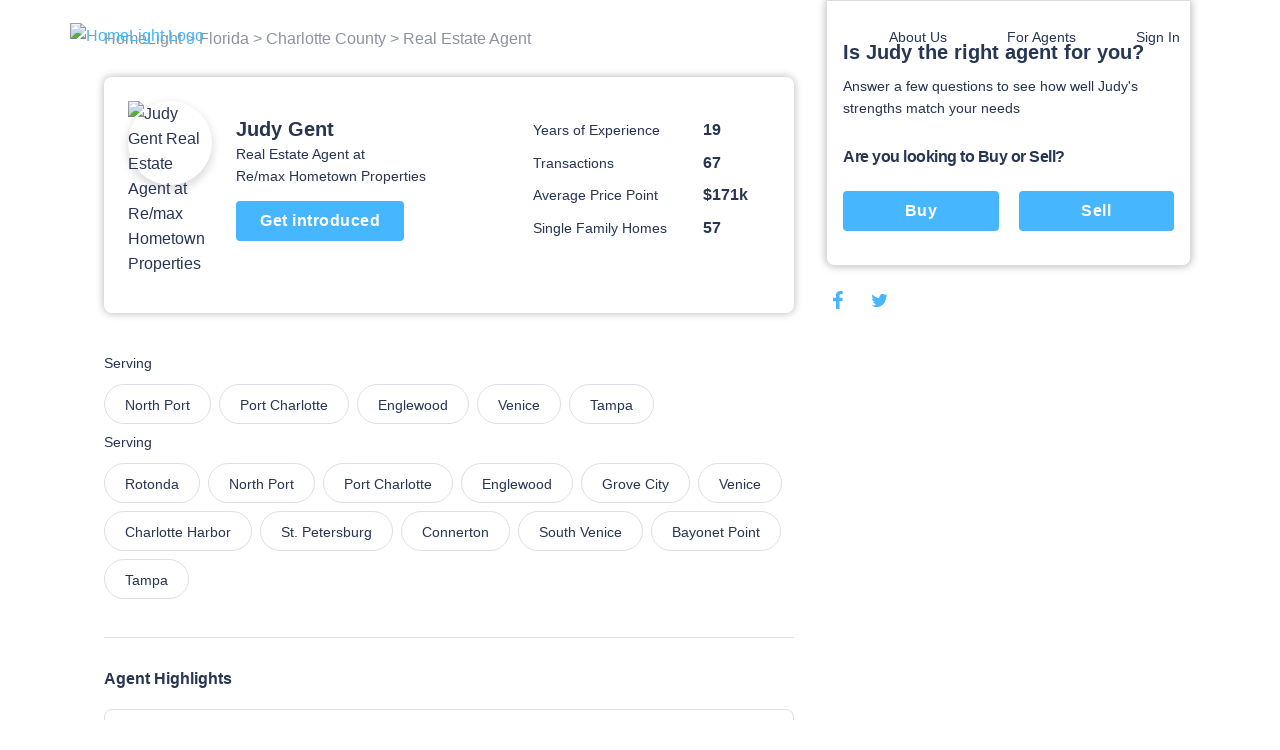

--- FILE ---
content_type: text/html; charset=utf-8
request_url: https://www.homelight.com/agents/judy-gent-fl-03204006
body_size: 55143
content:
<!DOCTYPE html><html lang="en-US"><head><link href="//fonts.gstatic.com" rel="dns-prefetch" /><link href="//d1xt9s86fx9r45.cloudfront.net/assets/hl-production" rel="dns-prefetch" /><link href="//maps.googleapis.com" rel="dns-prefetch" /><link href="//api.tiles.mapbox.com" rel="dns-prefetch" /><link href="//api.mapbox.com" rel="dns-prefetch" /><link as="image" href="https://unsplash.it/253" rel="preload" /><link as="image" href="https://d1xt9s86fx9r45.cloudfront.net/assets/hl-production/assets/v3/logo-2016-color-642d4fe24c11a560886781445bd1ce2997e285ef5f8d344bc6bf06fda2a1a7db.png" rel="preload" /><link rel="preload" href="https://d1xt9s86fx9r45.cloudfront.net/assets/hl-production/assets/v4/base-7764d3cf41cd1736dfce43c2a19ca7418e79d516c36dd3cbe62a6f9866fd9e02.css" as="style" type="text/css" onload="this.onload=null;this.rel=&#39;stylesheet&#39;"><noscript><link rel="stylesheet" media="screen" href="https://d1xt9s86fx9r45.cloudfront.net/assets/hl-production/assets/v4/base-7764d3cf41cd1736dfce43c2a19ca7418e79d516c36dd3cbe62a6f9866fd9e02.css" cache="true" /></noscript><style type="text/css">.page-header-component {
  position: absolute;
  display: flex;
  justify-content: space-between;
  left: 0;
  right: 0;
  top: 0;
  max-width: 114rem;
  height: 7.1rem;
  margin: 0 auto;
  transition: all .3s;
  z-index: 10
}

@media (min-width: 767px) {
  .page-header-component {
    width: calc(100% - 80px);
    padding: 2rem 3.6rem
  }
}

.page-header-component .menu {
  position: absolute;
  width: 100%;
  height: 100vh;
  left: 0;
  padding-left: .3rem;
  pointer-events: none
}

@media (min-width: 767px) {
  .page-header-component .menu {
    position: relative;
    width: auto;
    height: auto
  }
}

.page-header-component .menu .header-menu-component {
  pointer-events: initial;
  height: 0
}

.page-header-component .menu-logo {
  flex: 1;
  padding-top: 2rem
}

@media (min-width: 767px) {
  .page-header-component .menu-logo {
    padding-top: 0
  }
}

.page-header-component .logo {
  object-fit: contain;
  width: 14rem;
  margin: 0 auto;
  cursor: pointer
}

@media (min-width: 767px) {
  .page-header-component .logo {
    width: initial;
    margin: 0
  }
}

.page-header-component a.header-logo-component {
  height: 3rem;
  display: block;
  padding-top: .3rem
}

@media (min-width: 767px) {
  .page-header-component {
    padding: 2rem 0
  }
}

.header-menu-component .link-blue, .header-menu-component .nav-menu .sub-menu .anchor-link.auth-link {
  color: #46b6ff;
  text-transform: none
}

.header-menu-component .or {
  margin: 0 .6rem
}

@media (min-width: 767px) {
  .header-menu-component .link-blue.sign-in-text {
    color: inherit
  }

  .header-menu-component .link-blue:last-of-type:not(span), .header-menu-component .or {
    display: none
  }
}

.header-menu-component .hamburger-icon-wrap {
  display: inline-block;
  vertical-align: middle;
  width: 3rem;
  margin: 2rem 0 2rem 2rem;
  padding: 0 4.6rem 0 1.6rem;
  transform: scale(.9);
  cursor: pointer
}

@media (min-width: 767px) {
  .header-menu-component .hamburger-icon-wrap {
    display: none
  }

  .header-menu-component .link-blue:first-of-type {
    color: inherit
  }
}

.header-menu-component .anchor-link {
  color: currentColor;
  display: block;
  font-family: "Open Sans", "San Francisco", "-apple-system", "HelveticaNeue", helvetica, roboto, droid serif, arial, sans-serif;
  font-size: 16px;
  font-weight: 400;
  line-height: 1.6;
  padding: 12px 30px;
  text-decoration: none;
  white-space: nowrap
}

.header-menu-component .nav-menu {
  list-style-type: none;
  padding: 0;
  position: absolute;
  top: 0;
  left: -100%;
  width: 100%;
  height: 100%;
  vertical-align: middle;
  background-color: #fff
}

.header-menu-component .nav-menu .divider {
  margin: 10px 0
}

.header-menu-component .nav-menu .divider.visible-xs {
  display: none
}

@media (max-width: 767px) {
  .header-menu-component .nav-menu .divider.visible-xs {
    display: block
  }
}

@media (min-width: 767px) {
  .header-menu-component .nav-menu {
    left: 0;
    height: auto;
    background-color: transparent
  }
}

.header-menu-component .nav-menu .user-links .sub-menu {
  margin: 0
}

.header-menu-component .nav-menu .sub-menu .anchor-link {
  color: #273653;
  text-transform: none
}

.header-menu-component .nav-menu .top-link {
  margin-bottom: 0;
  vertical-align: middle;
  position: relative;
  color: #273653;
  overflow: hidden
}

.header-menu-component .nav-menu .text-menu-header {
  display: none
}

@media (min-width: 767px) {
  .header-menu-component .nav-menu {
    display: flex;
    position: relative;
    width: auto;
    margin: 0
  }

  .header-menu-component .nav-menu .sub-menu {
    opacity: 0;
    position: absolute;
    background: #fff;
    transition: all .3s;
    transform: translateY(10px);
    padding: 1rem 0;
    box-shadow: 0 .3rem .6rem rgba(0, 0, 0, .2);
    border-radius: .4rem
  }

  .header-menu-component .nav-menu .top-link:not(.client-menu) {
    display: inline-block
  }

  .header-menu-component .nav-menu .anchor-link {
    font-size: 16px;
    padding: 12px 30px
  }

  .header-menu-component .nav-menu .text-menu-header {
    display: block
  }
}

.header-menu-component .profile-wrapper {
  display: flex;
  align-items: center
}

.header-menu-component .profile-wrapper .caret-down {
  margin-left: 9px
}

.header-menu-component .profile-wrapper .icon-wrapper {
  width: 37px;
  height: 37px;
  border-radius: 50%;
  display: flex;
  align-items: center;
  justify-content: center;
  background-color: #46b6ff
}

.header-menu-component .profile-wrapper .icon-wrapper .letter {
  color: #fff
}

.header-menu-component .profile-wrapper .icon-wrapper svg {
  width: 14px;
  height: 16px;
  fill: #fff
}

.header-menu-component .profile-wrapper + .divider {
  display: none
}

@media (max-width: 767px) {
  .header-menu-component .profile-wrapper + .divider {
    display: block
  }
}

.header-menu-component .client-menu .client-name {
  display: none
}

.header-menu-component .client-menu .user-name {
  display: none
}

.header-menu-component .client-menu .client-name {
  margin-left: 5px;
  color: #273653;
  font-size: 16px
}

.header-menu-component .client-menu.client-menu-mobile {
  position: absolute;
  top: 0;
  right: 0
}

.header-menu-component .client-menu.client-menu-mobile .caret-down {
  display: none
}

@media (min-width: 767px) {
  .header-menu-component .client-menu.client-menu-mobile {
    display: none
  }
}

.header-menu-component .client-menu .auth-link {
  display: none
}

@media (min-width: 767px) {
  .header-menu-component .client-menu .auth-link {
    display: inline-block
  }
}

.mobile-menu-open.page-header-component .nav-menu .sub-menu {
  margin-left: -30px
}

.mobile-menu-open.page-header-component .nav-menu .sub-menu .sign-out-link {
  margin-left: 30px
}

.mobile-menu-open.page-header-component .nav-menu .sub-menu .divider {
  margin-left: 30px
}

.mobile-menu-open.page-header-component .nav-menu .sub-menu .profile {
  margin-left: 0
}

.mobile-menu-open.page-header-component .nav-menu .anchor-link {
  text-shadow: none
}

.mobile-menu-open.page-header-component .hamburger-icon-wrap {
  transform: rotate(45deg)
}

.mobile-menu-open.page-header-component .hamburger-icon-line {
  background-color: #273653
}

.mobile-menu-open.page-header-component .hamburger-icon-line:nth-child(1) {
  transform: translateY(10px)
}

.mobile-menu-open.page-header-component .hamburger-icon-line:nth-child(2) {
  width: 0
}

.mobile-menu-open.page-header-component .hamburger-icon-line:nth-child(3) {
  transform: translateY(-10px) rotate(90deg)
}

.header-menu-component.light-nav .top-link > .anchor-link {
  color: #fff;
  text-shadow: 0 0 10px rgba(0, 0, 0, .5)
}

.header-menu-component.light-nav .top-link, .header-menu-component.light-nav .chevron-icon-component, .header-menu-component.light-nav .arrow-right-icon {
  color: #fff
}

.header-menu-component.light-nav .hamburger-icon-line {
  background: #fff
}

.header-menu-component.light-nav .nav-menu .caret-down {
  fill: #fff
}

@media (max-width: 767px) {
  .mobile-menu-open.page-header-component .light-nav .top-link > .anchor-link {
    color: #273653;
    border-color: #273653
  }

  .mobile-menu-open.page-header-component .top-link > .anchor-link {
    text-shadow: none
  }
}

@media (max-width: 767px) {
  .page-header-component a.header-logo-component {
    display: flex
  }

  .page-header-component {
    min-height: 70px;
    height: auto
  }

  .header-menu-component {
    margin-bottom: 20px
  }

  .header-menu-component .nav-menu {
    height: 100%;
    padding: 80px 39px;
    display: flex;
    flex-direction: column;
    overflow-y: scroll
  }

  .header-menu-component .nav-menu .top-link {
    padding: 0;
    overflow: visible
  }

  .header-menu-component .nav-menu .top-link .about-us {
    display: none
  }

  .header-menu-component .nav-menu .user-links, .header-menu-component .nav-menu .sign-in-link {
    order: 0
  }

  .header-menu-component .nav-menu .about-links {
    order: 3
  }

  .header-menu-component .nav-menu .about-links .divider {
    display: block
  }

  .header-menu-component .nav-menu .sign-out-links {
    order: 4
  }

  .header-menu-component .nav-menu .sign-out-links > .anchor-link.sign-out-link {
    color: #46b6ff
  }

  .header-menu-component .nav-menu .sign-out-links > .anchor-link.sign-out-link:hover {
    color: #273653
  }

  .header-menu-component .nav-menu .sign-in-link, .header-menu-component .nav-menu .user-links {
    order: -1
  }

  .header-menu-component .nav-menu .about-us-links {
    border-bottom: 0
  }

  .header-menu-component .anchor-link {
    font-size: 16px;
    padding: 10px 20px
  }

  .header-menu-component .anchor-link.sign-out-link.mobile {
    display: block;
    order: 3
  }

  .header-menu-component .anchor-link.sign-out-link.mobile:hover {
    background-color: #f2f2f2
  }

  .client-menu .menu-header {
    padding-right: 0
  }

  .client-menu .profile-wrapper {
    padding-top: 6px;
    padding-bottom: 20px;
    border-bottom: solid 1px #dbdfe6
  }

  .client-menu .client-name {
    display: block;
    color: #273653;
    font-size: 16px;
    font-weight: 700;
    text-shadow: none
  }

  .client-menu.client-menu-mobile .menu-header {
    padding-right: 30px
  }

  .client-menu.client-menu-mobile .profile-wrapper {
    border-bottom: none
  }

  .client-menu.client-menu-mobile .profile-wrapper .user-name, .client-menu.client-menu-mobile .profile-wrapper .client-name {
    display: none
  }

  .client-menu.client-menu-mobile .divider {
    display: none
  }
}

@media (min-width: 767px) {
  .header-menu-component .nav-menu {
    display: inline-block !important;
    position: relative;
    width: auto;
    margin: 0
  }

  .header-menu-component .nav-menu .sub-menu {
    opacity: 0;
    position: absolute;
    background: #fff;
    transition: all 0.3s;
    transform: translateY(10px);
    padding: 10px 0;
    box-shadow: 0 3px 6px rgba(0, 0, 0, .2);
    border-radius: 4px
  }

  .header-menu-component .nav-menu .top-link {
    display: inline-block
  }

  .header-menu-component .nav-menu .anchor-link {
    font-size: 14px;
    padding: 6px 30px
  }

  .header-menu-component .nav-menu .anchor-link:hover {
    background: none
  }

  .header-menu-component .nav-menu .text-menu-header {
    display: block
  }
}

@media (max-width: 767px) {
  .mobile-menu-open .nav-menu {
    -webkit-animation: slide-in 0.4s cubic-bezier(.075, .82, .165, 1) 0s 1 normal forwards;
    -moz-animation: slide-in 0.4s cubic-bezier(.075, .82, .165, 1) 0s 1 normal forwards;
    animation: slide-in 0.4s cubic-bezier(.075, .82, .165, 1) 0s 1 normal forwards
  }

  .mobile-menu-closed .nav-menu {
    -webkit-animation: slide-out 0.15s linear 0s 1 normal forwards;
    -moz-animation: slide-out 0.15s linear 0s 1 normal forwards;
    animation: slide-out 0.15s linear 0s 1 normal forwards
  }
}</style><style type="text/css">@charset "UTF-8";
.agent-profile-quiz-component {
  position: relative;
  background: #fff;
  border: 1px solid #ddd;
  border-radius: 0 0 .8rem .8rem;
  box-shadow: 0 0 8px rgba(0, 0, 0, .3);
  margin-bottom: 2rem;
  padding: 3.8rem 1.6rem 2.4rem;
  width: 36.5rem
}

.agent-profile-quiz-component .sub-heading {
  color: #273653;
  font-size: 1.4rem
}

.agent-profile-quiz-component .question.buy-sell {
  margin-top: 2.6rem
}

.agent-profile-quiz-component .question.buy-sell h5 {
  margin-bottom: 2.2rem
}

.agent-profile-quiz-component .question .button {
  width: 100%
}

.mobile-profile-quiz {
  margin: 1rem 0
}

@media (min-width: 1140px) {
  .mobile-profile-quiz {
    display: none
  }
}

.bread-crumb-component {
  display: inline-block;
  font-size: 1.2rem;
  color: #ddd
}

.bread-crumb-component span.crumb {
  color: #c5c8cd
}

.bread-crumb-component a.crumb {
  color: #8e929c
}

.profile-pic {
  max-width: 15rem;
  max-height: 15rem;
  width: 100%;
  height: 100%;
  border-radius: 7.5rem;
  box-shadow: 0 .4rem .8rem .1rem rgba(0, 0, 0, .15)
}

.agent-identity-component .agent-name {
  display: inline-block;
  font-size: 1.6rem;
  margin-bottom: 0
}

.agent-identity-component p {
  font-size: 1.4rem
}

@media (min-width: 767px) {
  .agent-identity-component .agent-name {
    font-size: 2rem
  }
}

.profile-metric-summary-component {
  padding-left: 1.5rem
}

.profile-metric-summary-component .metrics {
  margin-bottom: 0;
  text-align: right
}

.profile-metric-summary-component .metric {
  display: inline-block;
  vertical-align: middle;
  width: 100%;
  margin-bottom: 1.6rem
}

.profile-metric-summary-component .metric, .profile-metric-summary-component .metric .jump-wrapper-component {
  line-height: 1
}

.profile-metric-summary-component .metric-name, .profile-metric-summary-component .metric-value {
  display: inline-block;
  vertical-align: middle;
  width: 17rem;
  font-size: 1.4rem;
  margin-bottom: 0;
  color: #273653;
  line-height: 1;
  text-align: left
}

.profile-metric-summary-component .metric-value {
  width: 6.7rem;
  font-weight: 700;
  font-size: 1.6rem;
  color: #273653
}

@media (min-width: 739px) {
  .profile-metric-summary-component .metric-name, .profile-metric-summary-component .metric-value {
    font-size: 1.4rem
  }

  .profile-metric-summary-component .metric-value {
    font-size: 1.6rem
  }
}

.profile-details-list-component {
  display: table;
  width: 75%;
  margin-bottom: 0
}

* line

10
,
.profile-details-list-component .profile-detail {
  display: flex;
  margin-bottom: 2.2rem
}

.profile-details-list-component .profile-detail:last-child {
  margin-bottom: 0
}

.profile-details-list-component .profile-detail .explanation {
  width: 65%
}

.profile-details-list-component .profile-detail .explanation .title {
  font-size: 1.6rem;
  line-height: 1.37;
  font-weight: 700;
  margin-bottom: .4rem
}

.profile-details-list-component .profile-detail .explanation .desc {
  font-size: 1.6rem;
  margin-bottom: 0
}

.profile-details-list-component .profile-detail .explanation .more-info-link {
  font-size: 1.2rem
}

.profile-reviews-component .cta-wrap {
  background: #fff;
  border-radius: .8rem;
  box-shadow: 0 0 8px rgba(0, 0, 0, .3);
  margin: 2rem 0;
  padding: 2.4rem;
  text-align: center
}

@media (min-width: 767px) {
  .profile-reviews-component .cta-wrap br.mobile-only {
    display: none
  }
}

.profile-reviews-component .cta-wrap .button, .profile-reviews-component .cta-wrap p {
  display: inline-block;
  margin-bottom: 0;
  vertical-align: middle
}

.profile-reviews-component .cta-wrap .button#cta-btn {
  margin: 0 2.4rem;
  border: none;
  height: 3.4rem;
  line-height: 3.4rem;
  width: 11.7rem;
  padding: 0;
  font-size: 1.4rem
}

.profile-reviews-component .reviews {
  margin-bottom: 0
}

.profile-service-areas-component {
  margin-bottom: 0
}

.profile-service-areas-component .area {
  display: inline-block;
  font-size: 1.4rem;
  margin: 0 .8rem .8rem 0
}

.profile-service-areas-component .link {
  display: block;
  padding: .9rem 2rem;
  border: 1px solid #DBDFE6;
  border-radius: 20px;
  color: #273653;
  height: 40px;
}

.profile-service-areas-component .link:hover {
  background-color: #f5f6f9;
}

.contact-modal-component {
  text-align: left
}

.contact-modal-component .modal-background {
  background-color: rgba(50, 50, 50, .85);
  bottom: 0;
  display: none;
  left: 0;
  opacity: 1;
  position: fixed;
  right: 0;
  top: 0;
  z-index: 99
}

.contact-modal-component .modal-box {
  background: #fff;
  display: none;
  left: 0;
  margin: auto;
  max-height: 95vh;
  max-width: 100rem;
  overflow: auto;
  position: fixed;
  right: 0;
  top: 6vh;
  width: 95vw;
  border-radius: .4rem;
  z-index: 100;
  -webkit-overflow-scrolling: touch
}

.contact-modal-component .modal-box .screen.active {
  opacity: 1;
  z-index: 2;
  position: relative;
  max-height: none
}

.contact-modal-component .modal-box .screen {
  left: 0;
  margin: auto;
  max-height: 0;
  opacity: 0;
  overflow: hidden;
  position: absolute;
  right: 0;
  top: 0;
  transition: opacity .3s;
  z-index: -1
}

.contact-modal-component .modal-box .form-content, .contact-modal-component .modal-box .sidebar-content {
  padding: 4rem 3rem
}

.contact-modal-component .modal-box .form {
  background-color: #f5f6f9
}

.contact-modal-component .modal-box .question {
  display: block;
  margin-bottom: 1rem
}

.contact-modal-component .modal-box input, .contact-modal-component .modal-box select, .contact-modal-component .modal-box textarea {
  margin-bottom: 1rem;
  min-height: 4rem;
  padding: 1rem;
  width: 100%;
  font-size: 1.4rem
}

.contact-modal-component .modal-box textarea {
  min-height: 8rem
}

.profile-social-sharing-component .share-link {
  display: inline-block;
  margin: 0 .8rem;
  vertical-align: middle;
  width: 2.4rem;
  height: 2.4rem
}

.profile-social-sharing-component .share-link:first-child {
  margin-left: 0
}

.profile-social-sharing-component .share-link.twitter {
  width: 2.7rem;
  height: 2.7rem
}

.profile-social-sharing-component .share-link.twitter svg {
  padding-bottom: .1rem
}

.profile-social-sharing-component svg {
  width: 100%;
  height: 100%;
  fill: #273653;
  padding: .3rem
}

.page-footer-component {
  background: #fff;
  color: #8e929c;
  font-size: 1.4rem;
  min-height: 10rem;
  padding: 7rem 2rem 4.5rem;
  width: 100%
}

.page-footer-component h4 {
  color: #273653;
  font-size: 1.6rem;
  line-height: 1.44;
  margin-bottom: 2rem;
  max-width: 23rem
}

.page-footer-component li {
  list-style-type: none;
  margin-bottom: 1.2rem
}

.page-footer-component a {
  color: #273653;
  font-size: 1.9rem;
  line-height: 1.44;
  margin-bottom: 1.2rem
}

@media (min-width: 767px) {
  .page-footer-component a {
    font-size: 1.4rem
  }
}

.page-footer-component hr {
  border-color: rgba(0, 0, 0, .1)
}

.page-footer-component .agents-footer ul, .page-footer-component .buyers-footer ul, .page-footer-component .company-footer ul, .page-footer-component .dynamic-cities-footer ul, .page-footer-component .sellers-footer ul, .page-footer-component .top-cities-footer ul {
  margin-left: -10px;
  margin-right: -10px
}

.page-footer-component .agents-footer li, .page-footer-component .buyers-footer li, .page-footer-component .company-footer li, .page-footer-component .dynamic-cities-footer li, .page-footer-component .sellers-footer li, .page-footer-component .top-cities-footer li {
  display: inline-block;
  margin: 0 0 1.2rem !important;
  padding-left: 10px;
  padding-right: 10px;
  vertical-align: top;
  width: 100%
}

@media (min-width: 767px) {
  .page-footer-component .agents-footer li, .page-footer-component .buyers-footer li, .page-footer-component .company-footer li, .page-footer-component .dynamic-cities-footer li, .page-footer-component .sellers-footer li, .page-footer-component .top-cities-footer li {
    width: 100%
  }
}

.page-footer-component .row-list ul {
  display: flex;
  flex-wrap: wrap;
  margin-bottom: 3.8rem
}

.page-footer-component .row-list ul li {
  flex-basis: 50%;
  width: 50%
}

@media (min-width: 767px) {
  .page-footer-component .row-list ul li {
    flex-basis: 25%;
    width: 25%
  }
}

.page-footer-component .grid-container {
  padding: 0;
  max-width: 114rem;
  width: 100%;
  margin: auto
}

.page-footer-component .row {
  margin: 0 -1rem
}

.page-footer-component .bbb-icon-component {
  width: 8rem;
  fill: #273653;
  display: inline-block;
  vertical-align: middle;
  margin-right: 2.8rem
}

.page-footer-component .bbb-desc {
  display: inline-block;
  vertical-align: middle;
  font-size: 1.4rem;
  margin-right: 2rem;
  max-width: 40rem
}

.page-footer-component #social-media {
  margin-bottom: 0
}

@media (min-width: 767px) {
  .page-footer-component #social-media {
    float: right;
    text-align: right
  }
}

.page-footer-component #social-media li {
  display: inline-block;
  margin-bottom: 0;
  margin-left: .8rem
}

.page-footer-component #social-media li a {
  align-items: center;
  border-radius: 50%;
  display: flex;
  justify-content: center;
  width: 3.2rem;
  height: 3.2rem;
  transition: background-color .2s ease
}

.page-footer-component #social-media li svg {
  color: #273653;
  fill: #273653;
  width: 2.4rem
}

.page-footer-component #social-media li svg#youtube {
  width: 2rem
}

.page-footer-component #social-media li svg#rss {
  width: 2rem
}

.page-footer-component .last-details {
  font-size: 1.4rem;
  margin: 6.4rem 0 0;
  text-align: center
}

.page-footer-component .last-details li {
  margin-bottom: 0;
  display: inline-block
}

.page-footer-component .last-details .tos {
  display: inline-block;
  margin: 0 0 0 1.7rem
}

.page-footer-component .last-details .tos ul {
  margin-bottom: 0
}

.page-footer-component .last-details .tos li {
  border-right: .1rem solid #8e929c;
  display: inline-block;
  margin: 0;
  padding: 0 1rem
}

.page-footer-component .last-details .tos li:last-child {
  border-right: none
}

.page-footer-component .last-details .tos li a {
  color: #8e929c
}

.page-footer-component .accessibility-note {
  font-size: 1.2rem;
  margin: 2.4rem 8rem 0 8rem;
  padding: 0 10rem 0 10rem;
  text-align: center
}

.page-footer-component .accessibility-note a {
  font-size: 1.2rem
}

.page-footer-component .accessibility-note li {
  font-size: 1.2rem;
  margin-bottom: 0;
  display: inline-block
}

.loading-spinner-component {
  text-align: center
}

.loading-spinner-component .loader-icon {
  display: block;
  margin: auto;
  animation: spin 1s infinite linear;
  fill: #8e929c
}

.loading-spinner-component .loading-msg {
  color: #8e929c;
  font-size: 1rem;
  letter-spacing: .05rem;
  text-transform: uppercase
}

.generic-modal-component {
  display: none;
  position: fixed;
  width: 100%;
  height: 100%;
  top: 0;
  left: 0;
  right: 0;
  bottom: 0;
  margin: auto;
  background-color: rgba(0, 0, 0, .5);
  z-index: 100
}

.profile-content {
  min-height: 50rem
}

.profile-content .container {
  margin: 0 auto;
  max-width: 107.2rem;
  padding: 0
}

.profile-content h2 {
  font-size: 1.6rem;
  line-height: 1.37;
  margin-bottom: 2rem
}

.profile-content .page-footer-component {
  margin-bottom: 10rem
}

.profile-content .page-footer-component .grid-container {
  max-width: 107.2rem
}

.profile-content .section {
  border-bottom: .1rem solid #dbdfe6;
  padding: 3rem 0;
  position: relative
}

.profile-content .section:last-child {
  border-bottom: none
}

.profile-content .content {
  width: 100%;
  padding: 0 1.6rem
}

.profile-content .sidebar {
  display: none
}

@media (min-width: 1140px) {
  .profile-content .sidebar {
    float: right;
    padding-left: 3rem;
    width: 38rem;
    display: block
  }
}

.profile-content .agent-quiz {
  padding-top: 0
}

.profile-content .bread-crumb-component {
  display: inline-block;
  font-size: 1.6rem
}

.profile-content .bread-crumb-component a, .profile-content .bread-crumb-component span {
  color: #8e929c
}

.profile-content .crumbs {
  padding: 2.6rem 0;
  border-bottom: none
}

.profile-content .agent-identity-component, .profile-content .profile-metric-summary-component, .profile-content .profile-pic-component, .profile-content .profile-right-side {
  display: block
}

.profile-content .profile-left-side {
  position: relative;
  display: inline
}

@media (min-width: 767px) {
  .profile-content .profile-right-side {
    float: right
  }
}

.profile-content .agent-identity-component, .profile-content .profile-pic-component {
  text-align: center
}

.profile-content .profile-pic-component .profile-pic {
  width: 11.5rem;
  height: 11.5rem
}

@media (max-width: 99.2rem) {
  .profile-content .profile-pic-component .profile-pic {
    width: 8.4rem;
    height: 8.4rem
  }
}

.profile-content .profile-pic {
  margin: auto
}

.profile-content .agent-identity-component {
  margin-top: 2rem
}

.profile-content .agent-identity-component:before {
  content: "";
  background: #fff;
  -webkit-backdrop-filter: blur(10px);
  box-shadow: 0 -2px 4px rgba(0, 0, 0, .05);
  position: fixed;
  bottom: 0;
  left: 0;
  height: 10rem;
  right: 0;
  z-index: 3
}

.profile-content .agent-identity-component .contact-cta {
  bottom: 1rem;
  font-size: 1.8rem;
  height: auto;
  left: 10vw;
  padding: 1rem 0;
  position: fixed;
  right: 10vw;
  z-index: 10
}

.profile-content .profile-metric-summary-component {
  border-top: .1rem solid #ddd;
  margin-top: 2rem;
  padding: 2rem 0 0;
  position: relative
}

.profile-content .profile-metric-summary-component:after {
  content: "";
  background: #fff;
  height: .2rem;
  left: 0;
  top: 0;
  position: absolute;
  width: 100%
}

.profile-content .highlight {
  background: #fff;
  border: .1rem solid #dbdfe6;
  min-height: 6rem;
  margin-bottom: 2rem;
  border-radius: .8rem
}

.profile-content .highlight .metric-desc, .profile-content .highlight .metric-visual {
  width: 100%;
  padding: 2.5rem 2rem
}

.profile-content .highlight .metric-visual {
  padding-bottom: 0
}

.profile-content .highlight .metric-visual label {
  font-size: 1.4rem;
  line-height: 1.57;
  color: #8e929c;
  margin: 0 0 .6rem
}

.profile-content .highlight .metric-desc span {
  display: block
}

.profile-content .highlight .metric-desc a {
  color: #46b6ff
}

.profile-content .highlight .figure {
  font-size: 3.6rem;
  font-weight: 600;
  line-height: 1
}

.profile-content .highlight .figure .stat {
  color: #273653;
  cursor: pointer;
  margin-top: 0
}

.profile-content .highlight label {
  font-size: 1rem;
  margin: .8rem 0
}

.profile-content .highlight .jump-link-component {
  display: block;
  margin-top: 1rem
}

.profile-content label {
  text-transform: none;
  font-size: 1.4rem;
  line-height: 1.57;
  font-weight: 400;
  color: #273653;
  margin-bottom: 1rem;
  letter-spacing: normal
}

@media (min-width: 767px) {
  .profile-content .page-footer-component {
    margin-bottom: 0
  }

  .profile-content .container {
    text-align: center
  }

  .profile-content .content {
    display: inline-block;
    padding: 0;
    text-align: left;
    width: 69rem
  }

  .profile-content .agent-overview {
    padding: 2.4rem 2.4rem 3.7rem;
    margin-bottom: 1rem;
    border-bottom: 0;
    border-radius: .8rem;
    box-shadow: 0 0 8px rgba(0, 0, 0, .3)
  }

  .profile-content .agent-identity-component, .profile-content .profile-metric-summary-component, .profile-content .profile-pic-component, .profile-content .profile-right-side {
    display: inline-block;
    vertical-align: top
  }

  .profile-content .agent-identity-component, .profile-content .profile-pic-component {
    text-align: left
  }

  .profile-content .agent-identity-component {
    max-width: 24rem;
    width: 100%
  }

  .profile-content .agent-identity-component {
    padding-left: 1.2rem;
    padding-right: 0;
    margin-top: .7rem
  }

  .profile-content .agent-identity-component:before {
    display: none
  }

  .profile-content .agent-identity-component .agent-name {
    line-height: 1.4
  }

  .profile-content .agent-identity-component .brokerage {
    margin-bottom: .4rem
  }

  .profile-content .agent-identity-component .contact-cta {
    bottom: auto;
    font-size: 1.6rem;
    height: 4rem;
    left: auto;
    padding: 0;
    position: relative;
    right: auto;
    margin: 1rem 0 1.9rem;
    width: 16.8rem
  }

  .profile-content .profile-metric-summary-component {
    max-width: 27rem;
    width: 100%
  }

  .profile-content .profile-metric-summary-component {
    border-top: none;
    margin-top: 2rem;
    padding-top: 0
  }

  .profile-content .profile-metric-summary-component:after {
    background: 0 0
  }

  .profile-content .profile-metric-summary-component .metric {
    width: 100%
  }

  .profile-content .highlight {
    display: flex;
    justify-content: space-between
  }

  .profile-content .highlight .metric-desc, .profile-content .highlight .metric-visual {
    display: inline-block;
    vertical-align: top;
    padding: 3.3rem 2.4rem
  }

  .profile-content .highlight .metric-visual {
    padding-right: 3rem
  }

  .profile-content .highlight .metric-desc {
    min-width: 47.5rem
  }

  .profile-content .highlight .metric-desc span {
    display: block
  }

  .profile-content .profile-reviews-component .button {
    margin: 0 1.5rem
  }
}

@media (min-width: 1139px) {
  .profile-content .container {
    text-align: left
  }
}

.new-review {
  position: fixed;
  width: 100vw;
  height: 100vh;
  top: 100vh;
  left: 0;
  padding: 2.4rem 2.4rem 10rem 2.4rem;
  background-color: #fff;
  transition: top .4s ease-in-out;
  overflow: auto;
  z-index: 20
}

@media (min-width: 739px) {
  .new-review {
    position: relative;
    width: 100%;
    margin: 2rem 0;
    padding: 0;
    transition: height .4s ease-in-out;
    overflow: hidden
  }
}

@media (min-width: 739px) {
  .new-review.review-stage-none {
    height: 0;
    top: inherit
  }
}

*, :after, :before {
  box-sizing: inherit
}

html {
  box-sizing: border-box;
  font-size: 62.5%
}

body {
  color: #273653;
  font-family: "Open Sans", "San Francisco", "-apple-system", HelveticaNeue, helvetica, roboto, droid serif, arial, sans-serif;
  font-size: 1.6rem;
  font-weight: 400;
  line-height: 1.6;
  margin: 0
}

body, html {
  -webkit-text-size-adjust: none;
  -webkit-font-smoothing: antialiased;
  -moz-font-smoothing: antialiased
}

.button, button:not(.mapboxgl-ctrl-icon):not(.mapboxgl-ctrl-zoom-out):not(.mapboxgl-ctrl-zoom-in):not(.mapboxgl-popup-close-button):not(.pika-button):not(.pika-prev):not(.pika-next):not(.agent-intro-complete-btn):not(.anchor-link), input[type=button], input[type=reset], input[type=submit] {
  background-color: #46b6ff;
  background-position: 0 0;
  background-size: 100%;
  border-radius: .4rem;
  color: #fff;
  cursor: pointer;
  display: inline-block;
  font-size: 1.6rem;
  font-weight: 700;
  height: 4rem;
  letter-spacing: .05rem;
  line-height: 3.9rem;
  padding: 0 3rem;
  text-align: center;
  text-decoration: none;
  transition: background .3s;
  white-space: nowrap;
  -webkit-font-smoothing: auto;
  -webkit-appearance: initial
}

hr {
  border: 0;
  border-top: .1rem solid #ddd;
  margin: 3rem 0
}

input:not([type]), input[type=color], input[type=date], input[type=datetime-local], input[type=datetime], input[type=email], input[type=month], input[type=number], input[type=password], input[type=search], input[type=tel], input[type=text], input[type=url], input[type=week], textarea {
  -webkit-appearance: none;
  -moz-appearance: none;
  appearance: none;
  background-color: #fff;
  border: 1px solid #ddd;
  border-radius: 0;
  box-shadow: none;
  box-sizing: inherit;
  font-size: 1.6rem;
  height: 4rem;
  padding: .6rem 1rem;
  width: 100%
}

select {
  background-color: #fff;
  border: 1px solid #ddd;
  border-radius: 0;
  box-shadow: none;
  box-sizing: inherit;
  font-size: 1.6rem;
  height: 4rem;
  padding: .6rem 1rem;
  width: 100%;
  background: url('data:image/svg+xml;utf8,<svg xmlns="http://www.w3.org/2000/svg" height="14" viewBox="0 0 29 14" width="29"><path fill="%23d1d1d1" d="M9.37727 3.625l5.08154 6.93523L19.54036 3.625"/></svg>') center right no-repeat;
  padding-right: 3rem;
  border-radius: 0
}

textarea {
  min-height: 6.5rem
}

label, legend {
  font-family: "Open Sans", "San Francisco", "-apple-system", HelveticaNeue, helvetica, roboto, droid serif, arial, sans-serif;
  color: #8e929c;
  display: block;
  font-size: 1.2rem;
  font-weight: 600;
  letter-spacing: .05rem;
  margin-bottom: .5rem;
  text-transform: uppercase
}

.grid-container, .grid-container-fluid {
  margin-right: auto;
  margin-left: auto;
  padding-right: 2rem;
  padding-left: 2rem
}

.row {
  box-sizing: border-box;
  display: -ms-flexbox;
  display: -webkit-box;
  display: flex;
  -ms-flex: 0 1 auto;
  -webkit-box-flex: 0;
  flex: 0 1 auto;
  -ms-flex-direction: row;
  -webkit-box-orient: horizontal;
  -webkit-box-direction: normal;
  flex-direction: row;
  -ms-flex-wrap: wrap;
  flex-wrap: wrap
}

.row--double-col {
  margin-right: -1rem;
  margin-left: -1rem
}

.col-xs, .col-xs-1, .col-xs-10, .col-xs-11, .col-xs-12, .col-xs-2, .col-xs-3, .col-xs-4, .col-xs-5, .col-xs-6, .col-xs-7, .col-xs-8, .col-xs-9 {
  box-sizing: border-box;
  -ms-flex: 0 0 auto;
  -webkit-box-flex: 0;
  flex: 0 0 auto;
  padding-right: 1rem;
  padding-left: 1rem
}

.col-xs-6 {
  -ms-flex-preferred-size: 50%;
  flex-basis: 50%;
  max-width: 50%
}

.col-xs-12 {
  -ms-flex-preferred-size: 100%;
  flex-basis: 100%;
  max-width: 100%
}

@media only screen and (min-width: 48em) {
  .grid-container {
    width: 46rem
  }

  .col-sm, .col-sm-1, .col-sm-10, .col-sm-11, .col-sm-12, .col-sm-2, .col-sm-3, .col-sm-4, .col-sm-5, .col-sm-6, .col-sm-7, .col-sm-8, .col-sm-9 {
    box-sizing: border-box;
    -ms-flex: 0 0 auto;
    -webkit-box-flex: 0;
    flex: 0 0 auto;
    padding-right: 1rem;
    padding-left: 1rem
  }

  .col-sm-3 {
    -ms-flex-preferred-size: 25%;
    flex-basis: 25%;
    max-width: 25%
  }
}

@media only screen and (min-width: 62em) {
  .grid-container {
    width: 61rem;
    padding-left: 1rem;
    padding-right: 1rem
  }

  .col-md, .col-md-1, .col-md-10, .col-md-11, .col-md-12, .col-md-2, .col-md-3, .col-md-4, .col-md-5, .col-md-6, .col-md-7, .col-md-8, .col-md-9 {
    box-sizing: border-box;
    -ms-flex: 0 0 auto;
    -webkit-box-flex: 0;
    flex: 0 0 auto;
    padding-right: 1rem;
    padding-left: 1rem
  }

  .col-md-7 {
    -ms-flex-preferred-size: 58.333%;
    flex-basis: 58.333%;
    max-width: 58.333%
  }
}

@media only screen and (min-width: 75em) {
  .grid-container {
    width: 71rem
  }

  .col-lg, .col-lg-1, .col-lg-10, .col-lg-11, .col-lg-12, .col-lg-2, .col-lg-3, .col-lg-4, .col-lg-5, .col-lg-6, .col-lg-7, .col-lg-8, .col-lg-9 {
    box-sizing: border-box;
    -ms-flex: 0 0 auto;
    -webkit-box-flex: 0;
    flex: 0 0 auto;
    padding-right: 1rem;
    padding-left: 1rem
  }

  .col-lg-7 {
    -ms-flex-preferred-size: 58.333%;
    flex-basis: 58.333%;
    max-width: 58.333%
  }
}

a {
  color: #46b6ff;
  cursor: pointer;
  text-decoration: none
}

a svg:not(.caret-down) {
  fill: #46b6ff
}

dl, ol, ul {
  list-style: none;
  margin-top: 0;
  padding-left: 0
}

dl dl, dl ol, dl ul, ol dl, ol ol, ol ul, ul dl, ul ol, ul ul {
  margin: 0 0 1.5rem 0
}

ul {
  list-style: none
}

.button, button, dd, dt, li {
  margin-bottom: 1rem
}

fieldset, input, select, textarea {
  margin-bottom: 1.5rem
}

blockquote, dl, figure, form, ol, pre, table, ul {
  margin-bottom: 2rem
}

p {
  margin-bottom: 1rem
}

b, strong {
  font-weight: 700
}

p {
  margin-top: 0
}

h1, h2, h3, h4, h5, h6 {
  font-weight: 700;
  letter-spacing: 0;
  margin-bottom: 1rem;
  margin-top: 0
}

h1 {
  font-size: 3.6rem;
  line-height: 1.2
}

h2 {
  font-size: 3rem;
  line-height: 1.25
}

h3 {
  font-size: 2rem;
  line-height: 1.3
}

h4 {
  font-size: 1.8rem;
  letter-spacing: -.05rem;
  line-height: 1.35
}

h5 {
  font-size: 1.6rem;
  font-weight: 600;
  letter-spacing: -.05rem;
  line-height: 1.5
}

img {
  max-width: 100%
}

.clearfix:after {
  clear: both;
  content: " ";
  display: table
}

.formatted-whitespace {
  white-space: pre-line
}

.mp-snapshots, .profiler-queries, .profiler-result {
  color: #555;
  line-height: 1;
  font-size: 12px
}

.profiler-result {
  font-family: Helvetica, Arial, sans-serif
}

.profiler-result .profiler-unit {
  color: #767676
}

.profiler-result .profiler-number, .profiler-result .profiler-unit, .profiler-result code, .profiler-result pre {
  font-family: Consolas, monospace, serif
}

.profiler-result .profiler-number {
  color: #111
}

.profiler-result .profiler-queries {
  font-family: Helvetica, Arial, sans-serif
}

.profiler-results {
  z-index: 2147483643;
  position: fixed
}

.profiler-results.profiler-top {
  top: 0
}

.profiler-results.profiler-top.profiler-left {
  left: 0
}

.profiler-results.profiler-top.profiler-left .profiler-controls, .profiler-results.profiler-top.profiler-left.profiler-no-controls .profiler-result:last-child .profiler-button, .profiler-results.profiler-top.profiler-left.profiler-no-controls .profiler-totals {
  -webkit-border-bottom-right-radius: 10px;
  -moz-border-radius-bottomright: 10px;
  border-bottom-right-radius: 10px
}

.profiler-results.profiler-top.profiler-left .profiler-button, .profiler-results.profiler-top.profiler-left .profiler-controls {
  border-right: 1px solid #888
}

.profiler-results .profiler-button, .profiler-results .profiler-controls {
  display: none;
  z-index: 2147483640;
  border-bottom: 1px solid #888;
  background-color: #fff;
  padding: 4px 7px;
  text-align: right;
  cursor: pointer
}

.profiler-results .profiler-popup {
  display: none;
  z-index: 2147483641;
  position: absolute;
  background-color: #fff;
  border: 1px solid #aaa;
  padding: 5px 10px;
  text-align: left;
  line-height: 18px;
  overflow: auto;
  -moz-box-shadow: 0 1px 15px #555;
  -webkit-box-shadow: 0 1px 15px #555;
  box-shadow: 0 1px 15px #555
}

.profiler-results .profiler-queries {
  display: none;
  z-index: 2147483643;
  position: absolute;
  overflow-y: auto;
  overflow-x: auto;
  background-color: #fff
}</style><link rel="preload" href="https://d1xt9s86fx9r45.cloudfront.net/assets/hl-production/packs/css/v4_agents_pack-6b329603.css" as="style" type="text/css" onload="this.onload=null;this.rel=&#39;stylesheet&#39;"><noscript><link rel="stylesheet" media="screen" href="https://d1xt9s86fx9r45.cloudfront.net/assets/hl-production/packs/css/v4_agents_pack-6b329603.css" /></noscript><meta name="csrf-param" content="authenticity_token" />
<meta name="csrf-token" content="PMn2--QUQ_xGu89r_yuCEuXL2ExovuIRSIOvYubAcSPdlB2y_rZpBloCsB46oXpb4x5po8zJvvOoxbzh7dmaaw" /><script>(function() {
  dataLayer = [];
  var cookies = {};
  var cookie_string = document.cookie;
  var cookie_pieces = cookie_string.split(";");
  var homelight_cookies = cookie_pieces.filter(function (str, i) {
    return !str.match(/__/);
  });
  var i = 0;
  var len = (homelight_cookies && homelight_cookies.length) || 0;

  for (i; i < len; i +=1) {
    var cookie  = homelight_cookies[i];
    var k       = cookie.split(/\=(.+)/)[0];
    var value   = cookie.split(/\=(.+)/)[1];
    if ( k && value ) {
      k     = k.trim();
      value = value.trim();
      cookies[k] = unescape(value);
    }
  }
  dataLayer.push({"client_token": cookies["hapi_user_production"]});
})();</script><script type="application/ld+json">{"@context": "http://schema.org","@type": "Organization","additionalType" : "http://www.productontology.org/doc/Website","url": "https://www.homelight.com","name": "HomeLight","address": { "@type": "PostalAddress", "addressLocality": "Scottsdale", "addressRegion": "AZ", "postalCode": "85257", "streetAddress": "1375 N Scottsdale Road Suite 140", "addressCountry": "USA" },"description": "HomeLight is an American real estate technology company based in San Francisco. We analyze millions of home sales to find the best performing real estate agents.","logo" : "https://d1xt9s86fx9r45.cloudfront.net/assets/hl-production/assets/v4/logos/logo-color-8c64c0a514cf45c11e01b044f28bb11f152ba6e6495e4ed464f4b3436fe2f807.png","email" : "pr@homelight.com","telephone" : "855-999-7971","sameAs" : [ "https://en.wikipedia.org/wiki/HomeLight","https://www.facebook.com/gohomelight/","https://twitter.com/gohomelight?lang=en","https://www.linkedin.com/company/homelight/","https://www.pinterest.com/homelightapp/" ]}</script><script type="application/ld+json">{  "@context": "https://schema.org",  "@type": "WebSite",  "url": "https://www.homelight.com/",  "potentialAction": {    "@type": "SearchAction",    "target": {      "@type": "EntryPoint",      "urlTemplate": "https://www.homelight.com/homes-for-sale?filter[slug]={search_term_string}"    },    "query-input": "required name=search_term_string"  }}</script><meta content="1" name="viewport_scale" /><meta content="R1J3Q1l4V1l2SmNxNU5uUHhmbkN1Q2taT0FYU290YW1GNVRuc3lhTnd6QT0=" name="ga-utm-src-hl" /><meta content="682e4d864d3483c9ecc94279a7027958" name="p:domain_verify" /><meta charset="UTF-8" http-equiv="Content-Type" /><meta content="en" http-equiv="content-language" /><meta content="IE=edge,chrome=1" http-equiv="X-UA-Compatible" />
<script type="text/javascript">window.NREUM||(NREUM={});NREUM.info={"beacon":"bam.nr-data.net","errorBeacon":"bam.nr-data.net","licenseKey":"NRJS-646c4d5bca4e73d2bcc","applicationID":"1339144680","transactionName":"cF1WREtdCltSERcEVVZcTEMWQhRYUQpUAB1AWldH","queueTime":0,"applicationTime":1584,"agent":""}</script>
<script type="text/javascript">(window.NREUM||(NREUM={})).init={privacy:{cookies_enabled:true},ajax:{deny_list:["bam.nr-data.net"]},feature_flags:["soft_nav"],distributed_tracing:{enabled:true}};(window.NREUM||(NREUM={})).loader_config={agentID:"1386082995",accountID:"3870423",trustKey:"3870423",xpid:"Vw4AUVJRCxABV1JbBgUDUFwB",licenseKey:"NRJS-646c4d5bca4e73d2bcc",applicationID:"1339144680",browserID:"1386082995"};;/*! For license information please see nr-loader-spa-1.308.0.min.js.LICENSE.txt */
(()=>{var e,t,r={384:(e,t,r)=>{"use strict";r.d(t,{NT:()=>a,US:()=>u,Zm:()=>o,bQ:()=>d,dV:()=>c,pV:()=>l});var n=r(6154),i=r(1863),s=r(1910);const a={beacon:"bam.nr-data.net",errorBeacon:"bam.nr-data.net"};function o(){return n.gm.NREUM||(n.gm.NREUM={}),void 0===n.gm.newrelic&&(n.gm.newrelic=n.gm.NREUM),n.gm.NREUM}function c(){let e=o();return e.o||(e.o={ST:n.gm.setTimeout,SI:n.gm.setImmediate||n.gm.setInterval,CT:n.gm.clearTimeout,XHR:n.gm.XMLHttpRequest,REQ:n.gm.Request,EV:n.gm.Event,PR:n.gm.Promise,MO:n.gm.MutationObserver,FETCH:n.gm.fetch,WS:n.gm.WebSocket},(0,s.i)(...Object.values(e.o))),e}function d(e,t){let r=o();r.initializedAgents??={},t.initializedAt={ms:(0,i.t)(),date:new Date},r.initializedAgents[e]=t}function u(e,t){o()[e]=t}function l(){return function(){let e=o();const t=e.info||{};e.info={beacon:a.beacon,errorBeacon:a.errorBeacon,...t}}(),function(){let e=o();const t=e.init||{};e.init={...t}}(),c(),function(){let e=o();const t=e.loader_config||{};e.loader_config={...t}}(),o()}},782:(e,t,r)=>{"use strict";r.d(t,{T:()=>n});const n=r(860).K7.pageViewTiming},860:(e,t,r)=>{"use strict";r.d(t,{$J:()=>u,K7:()=>c,P3:()=>d,XX:()=>i,Yy:()=>o,df:()=>s,qY:()=>n,v4:()=>a});const n="events",i="jserrors",s="browser/blobs",a="rum",o="browser/logs",c={ajax:"ajax",genericEvents:"generic_events",jserrors:i,logging:"logging",metrics:"metrics",pageAction:"page_action",pageViewEvent:"page_view_event",pageViewTiming:"page_view_timing",sessionReplay:"session_replay",sessionTrace:"session_trace",softNav:"soft_navigations",spa:"spa"},d={[c.pageViewEvent]:1,[c.pageViewTiming]:2,[c.metrics]:3,[c.jserrors]:4,[c.spa]:5,[c.ajax]:6,[c.sessionTrace]:7,[c.softNav]:8,[c.sessionReplay]:9,[c.logging]:10,[c.genericEvents]:11},u={[c.pageViewEvent]:a,[c.pageViewTiming]:n,[c.ajax]:n,[c.spa]:n,[c.softNav]:n,[c.metrics]:i,[c.jserrors]:i,[c.sessionTrace]:s,[c.sessionReplay]:s,[c.logging]:o,[c.genericEvents]:"ins"}},944:(e,t,r)=>{"use strict";r.d(t,{R:()=>i});var n=r(3241);function i(e,t){"function"==typeof console.debug&&(console.debug("New Relic Warning: https://github.com/newrelic/newrelic-browser-agent/blob/main/docs/warning-codes.md#".concat(e),t),(0,n.W)({agentIdentifier:null,drained:null,type:"data",name:"warn",feature:"warn",data:{code:e,secondary:t}}))}},993:(e,t,r)=>{"use strict";r.d(t,{A$:()=>s,ET:()=>a,TZ:()=>o,p_:()=>i});var n=r(860);const i={ERROR:"ERROR",WARN:"WARN",INFO:"INFO",DEBUG:"DEBUG",TRACE:"TRACE"},s={OFF:0,ERROR:1,WARN:2,INFO:3,DEBUG:4,TRACE:5},a="log",o=n.K7.logging},1541:(e,t,r)=>{"use strict";r.d(t,{U:()=>i,f:()=>n});const n={MFE:"MFE",BA:"BA"};function i(e,t){if(2!==t?.harvestEndpointVersion)return{};const r=t.agentRef.runtime.appMetadata.agents[0].entityGuid;return e?{"source.id":e.id,"source.name":e.name,"source.type":e.type,"parent.id":e.parent?.id||r,"parent.type":e.parent?.type||n.BA}:{"entity.guid":r,appId:t.agentRef.info.applicationID}}},1687:(e,t,r)=>{"use strict";r.d(t,{Ak:()=>d,Ze:()=>h,x3:()=>u});var n=r(3241),i=r(7836),s=r(3606),a=r(860),o=r(2646);const c={};function d(e,t){const r={staged:!1,priority:a.P3[t]||0};l(e),c[e].get(t)||c[e].set(t,r)}function u(e,t){e&&c[e]&&(c[e].get(t)&&c[e].delete(t),p(e,t,!1),c[e].size&&f(e))}function l(e){if(!e)throw new Error("agentIdentifier required");c[e]||(c[e]=new Map)}function h(e="",t="feature",r=!1){if(l(e),!e||!c[e].get(t)||r)return p(e,t);c[e].get(t).staged=!0,f(e)}function f(e){const t=Array.from(c[e]);t.every(([e,t])=>t.staged)&&(t.sort((e,t)=>e[1].priority-t[1].priority),t.forEach(([t])=>{c[e].delete(t),p(e,t)}))}function p(e,t,r=!0){const a=e?i.ee.get(e):i.ee,c=s.i.handlers;if(!a.aborted&&a.backlog&&c){if((0,n.W)({agentIdentifier:e,type:"lifecycle",name:"drain",feature:t}),r){const e=a.backlog[t],r=c[t];if(r){for(let t=0;e&&t<e.length;++t)g(e[t],r);Object.entries(r).forEach(([e,t])=>{Object.values(t||{}).forEach(t=>{t[0]?.on&&t[0]?.context()instanceof o.y&&t[0].on(e,t[1])})})}}a.isolatedBacklog||delete c[t],a.backlog[t]=null,a.emit("drain-"+t,[])}}function g(e,t){var r=e[1];Object.values(t[r]||{}).forEach(t=>{var r=e[0];if(t[0]===r){var n=t[1],i=e[3],s=e[2];n.apply(i,s)}})}},1738:(e,t,r)=>{"use strict";r.d(t,{U:()=>f,Y:()=>h});var n=r(3241),i=r(9908),s=r(1863),a=r(944),o=r(5701),c=r(3969),d=r(8362),u=r(860),l=r(4261);function h(e,t,r,s){const h=s||r;!h||h[e]&&h[e]!==d.d.prototype[e]||(h[e]=function(){(0,i.p)(c.xV,["API/"+e+"/called"],void 0,u.K7.metrics,r.ee),(0,n.W)({agentIdentifier:r.agentIdentifier,drained:!!o.B?.[r.agentIdentifier],type:"data",name:"api",feature:l.Pl+e,data:{}});try{return t.apply(this,arguments)}catch(e){(0,a.R)(23,e)}})}function f(e,t,r,n,a){const o=e.info;null===r?delete o.jsAttributes[t]:o.jsAttributes[t]=r,(a||null===r)&&(0,i.p)(l.Pl+n,[(0,s.t)(),t,r],void 0,"session",e.ee)}},1741:(e,t,r)=>{"use strict";r.d(t,{W:()=>s});var n=r(944),i=r(4261);class s{#e(e,...t){if(this[e]!==s.prototype[e])return this[e](...t);(0,n.R)(35,e)}addPageAction(e,t){return this.#e(i.hG,e,t)}register(e){return this.#e(i.eY,e)}recordCustomEvent(e,t){return this.#e(i.fF,e,t)}setPageViewName(e,t){return this.#e(i.Fw,e,t)}setCustomAttribute(e,t,r){return this.#e(i.cD,e,t,r)}noticeError(e,t){return this.#e(i.o5,e,t)}setUserId(e,t=!1){return this.#e(i.Dl,e,t)}setApplicationVersion(e){return this.#e(i.nb,e)}setErrorHandler(e){return this.#e(i.bt,e)}addRelease(e,t){return this.#e(i.k6,e,t)}log(e,t){return this.#e(i.$9,e,t)}start(){return this.#e(i.d3)}finished(e){return this.#e(i.BL,e)}recordReplay(){return this.#e(i.CH)}pauseReplay(){return this.#e(i.Tb)}addToTrace(e){return this.#e(i.U2,e)}setCurrentRouteName(e){return this.#e(i.PA,e)}interaction(e){return this.#e(i.dT,e)}wrapLogger(e,t,r){return this.#e(i.Wb,e,t,r)}measure(e,t){return this.#e(i.V1,e,t)}consent(e){return this.#e(i.Pv,e)}}},1863:(e,t,r)=>{"use strict";function n(){return Math.floor(performance.now())}r.d(t,{t:()=>n})},1910:(e,t,r)=>{"use strict";r.d(t,{i:()=>s});var n=r(944);const i=new Map;function s(...e){return e.every(e=>{if(i.has(e))return i.get(e);const t="function"==typeof e?e.toString():"",r=t.includes("[native code]"),s=t.includes("nrWrapper");return r||s||(0,n.R)(64,e?.name||t),i.set(e,r),r})}},2555:(e,t,r)=>{"use strict";r.d(t,{D:()=>o,f:()=>a});var n=r(384),i=r(8122);const s={beacon:n.NT.beacon,errorBeacon:n.NT.errorBeacon,licenseKey:void 0,applicationID:void 0,sa:void 0,queueTime:void 0,applicationTime:void 0,ttGuid:void 0,user:void 0,account:void 0,product:void 0,extra:void 0,jsAttributes:{},userAttributes:void 0,atts:void 0,transactionName:void 0,tNamePlain:void 0};function a(e){try{return!!e.licenseKey&&!!e.errorBeacon&&!!e.applicationID}catch(e){return!1}}const o=e=>(0,i.a)(e,s)},2614:(e,t,r)=>{"use strict";r.d(t,{BB:()=>a,H3:()=>n,g:()=>d,iL:()=>c,tS:()=>o,uh:()=>i,wk:()=>s});const n="NRBA",i="SESSION",s=144e5,a=18e5,o={STARTED:"session-started",PAUSE:"session-pause",RESET:"session-reset",RESUME:"session-resume",UPDATE:"session-update"},c={SAME_TAB:"same-tab",CROSS_TAB:"cross-tab"},d={OFF:0,FULL:1,ERROR:2}},2646:(e,t,r)=>{"use strict";r.d(t,{y:()=>n});class n{constructor(e){this.contextId=e}}},2843:(e,t,r)=>{"use strict";r.d(t,{G:()=>s,u:()=>i});var n=r(3878);function i(e,t=!1,r,i){(0,n.DD)("visibilitychange",function(){if(t)return void("hidden"===document.visibilityState&&e());e(document.visibilityState)},r,i)}function s(e,t,r){(0,n.sp)("pagehide",e,t,r)}},3241:(e,t,r)=>{"use strict";r.d(t,{W:()=>s});var n=r(6154);const i="newrelic";function s(e={}){try{n.gm.dispatchEvent(new CustomEvent(i,{detail:e}))}catch(e){}}},3304:(e,t,r)=>{"use strict";r.d(t,{A:()=>s});var n=r(7836);const i=()=>{const e=new WeakSet;return(t,r)=>{if("object"==typeof r&&null!==r){if(e.has(r))return;e.add(r)}return r}};function s(e){try{return JSON.stringify(e,i())??""}catch(e){try{n.ee.emit("internal-error",[e])}catch(e){}return""}}},3333:(e,t,r)=>{"use strict";r.d(t,{$v:()=>u,TZ:()=>n,Xh:()=>c,Zp:()=>i,kd:()=>d,mq:()=>o,nf:()=>a,qN:()=>s});const n=r(860).K7.genericEvents,i=["auxclick","click","copy","keydown","paste","scrollend"],s=["focus","blur"],a=4,o=1e3,c=2e3,d=["PageAction","UserAction","BrowserPerformance"],u={RESOURCES:"experimental.resources",REGISTER:"register"}},3434:(e,t,r)=>{"use strict";r.d(t,{Jt:()=>s,YM:()=>d});var n=r(7836),i=r(5607);const s="nr@original:".concat(i.W),a=50;var o=Object.prototype.hasOwnProperty,c=!1;function d(e,t){return e||(e=n.ee),r.inPlace=function(e,t,n,i,s){n||(n="");const a="-"===n.charAt(0);for(let o=0;o<t.length;o++){const c=t[o],d=e[c];l(d)||(e[c]=r(d,a?c+n:n,i,c,s))}},r.flag=s,r;function r(t,r,n,c,d){return l(t)?t:(r||(r=""),nrWrapper[s]=t,function(e,t,r){if(Object.defineProperty&&Object.keys)try{return Object.keys(e).forEach(function(r){Object.defineProperty(t,r,{get:function(){return e[r]},set:function(t){return e[r]=t,t}})}),t}catch(e){u([e],r)}for(var n in e)o.call(e,n)&&(t[n]=e[n])}(t,nrWrapper,e),nrWrapper);function nrWrapper(){var s,o,l,h;let f;try{o=this,s=[...arguments],l="function"==typeof n?n(s,o):n||{}}catch(t){u([t,"",[s,o,c],l],e)}i(r+"start",[s,o,c],l,d);const p=performance.now();let g;try{return h=t.apply(o,s),g=performance.now(),h}catch(e){throw g=performance.now(),i(r+"err",[s,o,e],l,d),f=e,f}finally{const e=g-p,t={start:p,end:g,duration:e,isLongTask:e>=a,methodName:c,thrownError:f};t.isLongTask&&i("long-task",[t,o],l,d),i(r+"end",[s,o,h],l,d)}}}function i(r,n,i,s){if(!c||t){var a=c;c=!0;try{e.emit(r,n,i,t,s)}catch(t){u([t,r,n,i],e)}c=a}}}function u(e,t){t||(t=n.ee);try{t.emit("internal-error",e)}catch(e){}}function l(e){return!(e&&"function"==typeof e&&e.apply&&!e[s])}},3606:(e,t,r)=>{"use strict";r.d(t,{i:()=>s});var n=r(9908);s.on=a;var i=s.handlers={};function s(e,t,r,s){a(s||n.d,i,e,t,r)}function a(e,t,r,i,s){s||(s="feature"),e||(e=n.d);var a=t[s]=t[s]||{};(a[r]=a[r]||[]).push([e,i])}},3738:(e,t,r)=>{"use strict";r.d(t,{He:()=>i,Kp:()=>o,Lc:()=>d,Rz:()=>u,TZ:()=>n,bD:()=>s,d3:()=>a,jx:()=>l,sl:()=>h,uP:()=>c});const n=r(860).K7.sessionTrace,i="bstResource",s="resource",a="-start",o="-end",c="fn"+a,d="fn"+o,u="pushState",l=1e3,h=3e4},3785:(e,t,r)=>{"use strict";r.d(t,{R:()=>c,b:()=>d});var n=r(9908),i=r(1863),s=r(860),a=r(3969),o=r(993);function c(e,t,r={},c=o.p_.INFO,d=!0,u,l=(0,i.t)()){(0,n.p)(a.xV,["API/logging/".concat(c.toLowerCase(),"/called")],void 0,s.K7.metrics,e),(0,n.p)(o.ET,[l,t,r,c,d,u],void 0,s.K7.logging,e)}function d(e){return"string"==typeof e&&Object.values(o.p_).some(t=>t===e.toUpperCase().trim())}},3878:(e,t,r)=>{"use strict";function n(e,t){return{capture:e,passive:!1,signal:t}}function i(e,t,r=!1,i){window.addEventListener(e,t,n(r,i))}function s(e,t,r=!1,i){document.addEventListener(e,t,n(r,i))}r.d(t,{DD:()=>s,jT:()=>n,sp:()=>i})},3962:(e,t,r)=>{"use strict";r.d(t,{AM:()=>a,O2:()=>l,OV:()=>s,Qu:()=>h,TZ:()=>c,ih:()=>f,pP:()=>o,t1:()=>u,tC:()=>i,wD:()=>d});var n=r(860);const i=["click","keydown","submit"],s="popstate",a="api",o="initialPageLoad",c=n.K7.softNav,d=5e3,u=500,l={INITIAL_PAGE_LOAD:"",ROUTE_CHANGE:1,UNSPECIFIED:2},h={INTERACTION:1,AJAX:2,CUSTOM_END:3,CUSTOM_TRACER:4},f={IP:"in progress",PF:"pending finish",FIN:"finished",CAN:"cancelled"}},3969:(e,t,r)=>{"use strict";r.d(t,{TZ:()=>n,XG:()=>o,rs:()=>i,xV:()=>a,z_:()=>s});const n=r(860).K7.metrics,i="sm",s="cm",a="storeSupportabilityMetrics",o="storeEventMetrics"},4234:(e,t,r)=>{"use strict";r.d(t,{W:()=>s});var n=r(7836),i=r(1687);class s{constructor(e,t){this.agentIdentifier=e,this.ee=n.ee.get(e),this.featureName=t,this.blocked=!1}deregisterDrain(){(0,i.x3)(this.agentIdentifier,this.featureName)}}},4261:(e,t,r)=>{"use strict";r.d(t,{$9:()=>u,BL:()=>c,CH:()=>p,Dl:()=>R,Fw:()=>w,PA:()=>v,Pl:()=>n,Pv:()=>A,Tb:()=>h,U2:()=>a,V1:()=>E,Wb:()=>T,bt:()=>y,cD:()=>b,d3:()=>x,dT:()=>d,eY:()=>g,fF:()=>f,hG:()=>s,hw:()=>i,k6:()=>o,nb:()=>m,o5:()=>l});const n="api-",i=n+"ixn-",s="addPageAction",a="addToTrace",o="addRelease",c="finished",d="interaction",u="log",l="noticeError",h="pauseReplay",f="recordCustomEvent",p="recordReplay",g="register",m="setApplicationVersion",v="setCurrentRouteName",b="setCustomAttribute",y="setErrorHandler",w="setPageViewName",R="setUserId",x="start",T="wrapLogger",E="measure",A="consent"},5205:(e,t,r)=>{"use strict";r.d(t,{j:()=>S});var n=r(384),i=r(1741);var s=r(2555),a=r(3333);const o=e=>{if(!e||"string"!=typeof e)return!1;try{document.createDocumentFragment().querySelector(e)}catch{return!1}return!0};var c=r(2614),d=r(944),u=r(8122);const l="[data-nr-mask]",h=e=>(0,u.a)(e,(()=>{const e={feature_flags:[],experimental:{allow_registered_children:!1,resources:!1},mask_selector:"*",block_selector:"[data-nr-block]",mask_input_options:{color:!1,date:!1,"datetime-local":!1,email:!1,month:!1,number:!1,range:!1,search:!1,tel:!1,text:!1,time:!1,url:!1,week:!1,textarea:!1,select:!1,password:!0}};return{ajax:{deny_list:void 0,block_internal:!0,enabled:!0,autoStart:!0},api:{get allow_registered_children(){return e.feature_flags.includes(a.$v.REGISTER)||e.experimental.allow_registered_children},set allow_registered_children(t){e.experimental.allow_registered_children=t},duplicate_registered_data:!1},browser_consent_mode:{enabled:!1},distributed_tracing:{enabled:void 0,exclude_newrelic_header:void 0,cors_use_newrelic_header:void 0,cors_use_tracecontext_headers:void 0,allowed_origins:void 0},get feature_flags(){return e.feature_flags},set feature_flags(t){e.feature_flags=t},generic_events:{enabled:!0,autoStart:!0},harvest:{interval:30},jserrors:{enabled:!0,autoStart:!0},logging:{enabled:!0,autoStart:!0},metrics:{enabled:!0,autoStart:!0},obfuscate:void 0,page_action:{enabled:!0},page_view_event:{enabled:!0,autoStart:!0},page_view_timing:{enabled:!0,autoStart:!0},performance:{capture_marks:!1,capture_measures:!1,capture_detail:!0,resources:{get enabled(){return e.feature_flags.includes(a.$v.RESOURCES)||e.experimental.resources},set enabled(t){e.experimental.resources=t},asset_types:[],first_party_domains:[],ignore_newrelic:!0}},privacy:{cookies_enabled:!0},proxy:{assets:void 0,beacon:void 0},session:{expiresMs:c.wk,inactiveMs:c.BB},session_replay:{autoStart:!0,enabled:!1,preload:!1,sampling_rate:10,error_sampling_rate:100,collect_fonts:!1,inline_images:!1,fix_stylesheets:!0,mask_all_inputs:!0,get mask_text_selector(){return e.mask_selector},set mask_text_selector(t){o(t)?e.mask_selector="".concat(t,",").concat(l):""===t||null===t?e.mask_selector=l:(0,d.R)(5,t)},get block_class(){return"nr-block"},get ignore_class(){return"nr-ignore"},get mask_text_class(){return"nr-mask"},get block_selector(){return e.block_selector},set block_selector(t){o(t)?e.block_selector+=",".concat(t):""!==t&&(0,d.R)(6,t)},get mask_input_options(){return e.mask_input_options},set mask_input_options(t){t&&"object"==typeof t?e.mask_input_options={...t,password:!0}:(0,d.R)(7,t)}},session_trace:{enabled:!0,autoStart:!0},soft_navigations:{enabled:!0,autoStart:!0},spa:{enabled:!0,autoStart:!0},ssl:void 0,user_actions:{enabled:!0,elementAttributes:["id","className","tagName","type"]}}})());var f=r(6154),p=r(9324);let g=0;const m={buildEnv:p.F3,distMethod:p.Xs,version:p.xv,originTime:f.WN},v={consented:!1},b={appMetadata:{},get consented(){return this.session?.state?.consent||v.consented},set consented(e){v.consented=e},customTransaction:void 0,denyList:void 0,disabled:!1,harvester:void 0,isolatedBacklog:!1,isRecording:!1,loaderType:void 0,maxBytes:3e4,obfuscator:void 0,onerror:void 0,ptid:void 0,releaseIds:{},session:void 0,timeKeeper:void 0,registeredEntities:[],jsAttributesMetadata:{bytes:0},get harvestCount(){return++g}},y=e=>{const t=(0,u.a)(e,b),r=Object.keys(m).reduce((e,t)=>(e[t]={value:m[t],writable:!1,configurable:!0,enumerable:!0},e),{});return Object.defineProperties(t,r)};var w=r(5701);const R=e=>{const t=e.startsWith("http");e+="/",r.p=t?e:"https://"+e};var x=r(7836),T=r(3241);const E={accountID:void 0,trustKey:void 0,agentID:void 0,licenseKey:void 0,applicationID:void 0,xpid:void 0},A=e=>(0,u.a)(e,E),_=new Set;function S(e,t={},r,a){let{init:o,info:c,loader_config:d,runtime:u={},exposed:l=!0}=t;if(!c){const e=(0,n.pV)();o=e.init,c=e.info,d=e.loader_config}e.init=h(o||{}),e.loader_config=A(d||{}),c.jsAttributes??={},f.bv&&(c.jsAttributes.isWorker=!0),e.info=(0,s.D)(c);const p=e.init,g=[c.beacon,c.errorBeacon];_.has(e.agentIdentifier)||(p.proxy.assets&&(R(p.proxy.assets),g.push(p.proxy.assets)),p.proxy.beacon&&g.push(p.proxy.beacon),e.beacons=[...g],function(e){const t=(0,n.pV)();Object.getOwnPropertyNames(i.W.prototype).forEach(r=>{const n=i.W.prototype[r];if("function"!=typeof n||"constructor"===n)return;let s=t[r];e[r]&&!1!==e.exposed&&"micro-agent"!==e.runtime?.loaderType&&(t[r]=(...t)=>{const n=e[r](...t);return s?s(...t):n})})}(e),(0,n.US)("activatedFeatures",w.B)),u.denyList=[...p.ajax.deny_list||[],...p.ajax.block_internal?g:[]],u.ptid=e.agentIdentifier,u.loaderType=r,e.runtime=y(u),_.has(e.agentIdentifier)||(e.ee=x.ee.get(e.agentIdentifier),e.exposed=l,(0,T.W)({agentIdentifier:e.agentIdentifier,drained:!!w.B?.[e.agentIdentifier],type:"lifecycle",name:"initialize",feature:void 0,data:e.config})),_.add(e.agentIdentifier)}},5270:(e,t,r)=>{"use strict";r.d(t,{Aw:()=>a,SR:()=>s,rF:()=>o});var n=r(384),i=r(7767);function s(e){return!!(0,n.dV)().o.MO&&(0,i.V)(e)&&!0===e?.session_trace.enabled}function a(e){return!0===e?.session_replay.preload&&s(e)}function o(e,t){try{if("string"==typeof t?.type){if("password"===t.type.toLowerCase())return"*".repeat(e?.length||0);if(void 0!==t?.dataset?.nrUnmask||t?.classList?.contains("nr-unmask"))return e}}catch(e){}return"string"==typeof e?e.replace(/[\S]/g,"*"):"*".repeat(e?.length||0)}},5289:(e,t,r)=>{"use strict";r.d(t,{GG:()=>a,Qr:()=>c,sB:()=>o});var n=r(3878),i=r(6389);function s(){return"undefined"==typeof document||"complete"===document.readyState}function a(e,t){if(s())return e();const r=(0,i.J)(e),a=setInterval(()=>{s()&&(clearInterval(a),r())},500);(0,n.sp)("load",r,t)}function o(e){if(s())return e();(0,n.DD)("DOMContentLoaded",e)}function c(e){if(s())return e();(0,n.sp)("popstate",e)}},5607:(e,t,r)=>{"use strict";r.d(t,{W:()=>n});const n=(0,r(9566).bz)()},5701:(e,t,r)=>{"use strict";r.d(t,{B:()=>s,t:()=>a});var n=r(3241);const i=new Set,s={};function a(e,t){const r=t.agentIdentifier;s[r]??={},e&&"object"==typeof e&&(i.has(r)||(t.ee.emit("rumresp",[e]),s[r]=e,i.add(r),(0,n.W)({agentIdentifier:r,loaded:!0,drained:!0,type:"lifecycle",name:"load",feature:void 0,data:e})))}},6154:(e,t,r)=>{"use strict";r.d(t,{OF:()=>d,RI:()=>i,WN:()=>h,bv:()=>s,eN:()=>f,gm:()=>a,lR:()=>l,m:()=>c,mw:()=>o,sb:()=>u});var n=r(1863);const i="undefined"!=typeof window&&!!window.document,s="undefined"!=typeof WorkerGlobalScope&&("undefined"!=typeof self&&self instanceof WorkerGlobalScope&&self.navigator instanceof WorkerNavigator||"undefined"!=typeof globalThis&&globalThis instanceof WorkerGlobalScope&&globalThis.navigator instanceof WorkerNavigator),a=i?window:"undefined"!=typeof WorkerGlobalScope&&("undefined"!=typeof self&&self instanceof WorkerGlobalScope&&self||"undefined"!=typeof globalThis&&globalThis instanceof WorkerGlobalScope&&globalThis),o=Boolean("hidden"===a?.document?.visibilityState),c=""+a?.location,d=/iPad|iPhone|iPod/.test(a.navigator?.userAgent),u=d&&"undefined"==typeof SharedWorker,l=(()=>{const e=a.navigator?.userAgent?.match(/Firefox[/\s](\d+\.\d+)/);return Array.isArray(e)&&e.length>=2?+e[1]:0})(),h=Date.now()-(0,n.t)(),f=()=>"undefined"!=typeof PerformanceNavigationTiming&&a?.performance?.getEntriesByType("navigation")?.[0]?.responseStart},6344:(e,t,r)=>{"use strict";r.d(t,{BB:()=>u,Qb:()=>l,TZ:()=>i,Ug:()=>a,Vh:()=>s,_s:()=>o,bc:()=>d,yP:()=>c});var n=r(2614);const i=r(860).K7.sessionReplay,s="errorDuringReplay",a=.12,o={DomContentLoaded:0,Load:1,FullSnapshot:2,IncrementalSnapshot:3,Meta:4,Custom:5},c={[n.g.ERROR]:15e3,[n.g.FULL]:3e5,[n.g.OFF]:0},d={RESET:{message:"Session was reset",sm:"Reset"},IMPORT:{message:"Recorder failed to import",sm:"Import"},TOO_MANY:{message:"429: Too Many Requests",sm:"Too-Many"},TOO_BIG:{message:"Payload was too large",sm:"Too-Big"},CROSS_TAB:{message:"Session Entity was set to OFF on another tab",sm:"Cross-Tab"},ENTITLEMENTS:{message:"Session Replay is not allowed and will not be started",sm:"Entitlement"}},u=5e3,l={API:"api",RESUME:"resume",SWITCH_TO_FULL:"switchToFull",INITIALIZE:"initialize",PRELOAD:"preload"}},6389:(e,t,r)=>{"use strict";function n(e,t=500,r={}){const n=r?.leading||!1;let i;return(...r)=>{n&&void 0===i&&(e.apply(this,r),i=setTimeout(()=>{i=clearTimeout(i)},t)),n||(clearTimeout(i),i=setTimeout(()=>{e.apply(this,r)},t))}}function i(e){let t=!1;return(...r)=>{t||(t=!0,e.apply(this,r))}}r.d(t,{J:()=>i,s:()=>n})},6630:(e,t,r)=>{"use strict";r.d(t,{T:()=>n});const n=r(860).K7.pageViewEvent},6774:(e,t,r)=>{"use strict";r.d(t,{T:()=>n});const n=r(860).K7.jserrors},7295:(e,t,r)=>{"use strict";r.d(t,{Xv:()=>a,gX:()=>i,iW:()=>s});var n=[];function i(e){if(!e||s(e))return!1;if(0===n.length)return!0;if("*"===n[0].hostname)return!1;for(var t=0;t<n.length;t++){var r=n[t];if(r.hostname.test(e.hostname)&&r.pathname.test(e.pathname))return!1}return!0}function s(e){return void 0===e.hostname}function a(e){if(n=[],e&&e.length)for(var t=0;t<e.length;t++){let r=e[t];if(!r)continue;if("*"===r)return void(n=[{hostname:"*"}]);0===r.indexOf("http://")?r=r.substring(7):0===r.indexOf("https://")&&(r=r.substring(8));const i=r.indexOf("/");let s,a;i>0?(s=r.substring(0,i),a=r.substring(i)):(s=r,a="*");let[c]=s.split(":");n.push({hostname:o(c),pathname:o(a,!0)})}}function o(e,t=!1){const r=e.replace(/[.+?^${}()|[\]\\]/g,e=>"\\"+e).replace(/\*/g,".*?");return new RegExp((t?"^":"")+r+"$")}},7485:(e,t,r)=>{"use strict";r.d(t,{D:()=>i});var n=r(6154);function i(e){if(0===(e||"").indexOf("data:"))return{protocol:"data"};try{const t=new URL(e,location.href),r={port:t.port,hostname:t.hostname,pathname:t.pathname,search:t.search,protocol:t.protocol.slice(0,t.protocol.indexOf(":")),sameOrigin:t.protocol===n.gm?.location?.protocol&&t.host===n.gm?.location?.host};return r.port&&""!==r.port||("http:"===t.protocol&&(r.port="80"),"https:"===t.protocol&&(r.port="443")),r.pathname&&""!==r.pathname?r.pathname.startsWith("/")||(r.pathname="/".concat(r.pathname)):r.pathname="/",r}catch(e){return{}}}},7699:(e,t,r)=>{"use strict";r.d(t,{It:()=>s,KC:()=>o,No:()=>i,qh:()=>a});var n=r(860);const i=16e3,s=1e6,a="SESSION_ERROR",o={[n.K7.logging]:!0,[n.K7.genericEvents]:!1,[n.K7.jserrors]:!1,[n.K7.ajax]:!1}},7767:(e,t,r)=>{"use strict";r.d(t,{V:()=>i});var n=r(6154);const i=e=>n.RI&&!0===e?.privacy.cookies_enabled},7836:(e,t,r)=>{"use strict";r.d(t,{P:()=>o,ee:()=>c});var n=r(384),i=r(8990),s=r(2646),a=r(5607);const o="nr@context:".concat(a.W),c=function e(t,r){var n={},a={},u={},l=!1;try{l=16===r.length&&d.initializedAgents?.[r]?.runtime.isolatedBacklog}catch(e){}var h={on:p,addEventListener:p,removeEventListener:function(e,t){var r=n[e];if(!r)return;for(var i=0;i<r.length;i++)r[i]===t&&r.splice(i,1)},emit:function(e,r,n,i,s){!1!==s&&(s=!0);if(c.aborted&&!i)return;t&&s&&t.emit(e,r,n);var o=f(n);g(e).forEach(e=>{e.apply(o,r)});var d=v()[a[e]];d&&d.push([h,e,r,o]);return o},get:m,listeners:g,context:f,buffer:function(e,t){const r=v();if(t=t||"feature",h.aborted)return;Object.entries(e||{}).forEach(([e,n])=>{a[n]=t,t in r||(r[t]=[])})},abort:function(){h._aborted=!0,Object.keys(h.backlog).forEach(e=>{delete h.backlog[e]})},isBuffering:function(e){return!!v()[a[e]]},debugId:r,backlog:l?{}:t&&"object"==typeof t.backlog?t.backlog:{},isolatedBacklog:l};return Object.defineProperty(h,"aborted",{get:()=>{let e=h._aborted||!1;return e||(t&&(e=t.aborted),e)}}),h;function f(e){return e&&e instanceof s.y?e:e?(0,i.I)(e,o,()=>new s.y(o)):new s.y(o)}function p(e,t){n[e]=g(e).concat(t)}function g(e){return n[e]||[]}function m(t){return u[t]=u[t]||e(h,t)}function v(){return h.backlog}}(void 0,"globalEE"),d=(0,n.Zm)();d.ee||(d.ee=c)},8122:(e,t,r)=>{"use strict";r.d(t,{a:()=>i});var n=r(944);function i(e,t){try{if(!e||"object"!=typeof e)return(0,n.R)(3);if(!t||"object"!=typeof t)return(0,n.R)(4);const r=Object.create(Object.getPrototypeOf(t),Object.getOwnPropertyDescriptors(t)),s=0===Object.keys(r).length?e:r;for(let a in s)if(void 0!==e[a])try{if(null===e[a]){r[a]=null;continue}Array.isArray(e[a])&&Array.isArray(t[a])?r[a]=Array.from(new Set([...e[a],...t[a]])):"object"==typeof e[a]&&"object"==typeof t[a]?r[a]=i(e[a],t[a]):r[a]=e[a]}catch(e){r[a]||(0,n.R)(1,e)}return r}catch(e){(0,n.R)(2,e)}}},8139:(e,t,r)=>{"use strict";r.d(t,{u:()=>h});var n=r(7836),i=r(3434),s=r(8990),a=r(6154);const o={},c=a.gm.XMLHttpRequest,d="addEventListener",u="removeEventListener",l="nr@wrapped:".concat(n.P);function h(e){var t=function(e){return(e||n.ee).get("events")}(e);if(o[t.debugId]++)return t;o[t.debugId]=1;var r=(0,i.YM)(t,!0);function h(e){r.inPlace(e,[d,u],"-",p)}function p(e,t){return e[1]}return"getPrototypeOf"in Object&&(a.RI&&f(document,h),c&&f(c.prototype,h),f(a.gm,h)),t.on(d+"-start",function(e,t){var n=e[1];if(null!==n&&("function"==typeof n||"object"==typeof n)&&"newrelic"!==e[0]){var i=(0,s.I)(n,l,function(){var e={object:function(){if("function"!=typeof n.handleEvent)return;return n.handleEvent.apply(n,arguments)},function:n}[typeof n];return e?r(e,"fn-",null,e.name||"anonymous"):n});this.wrapped=e[1]=i}}),t.on(u+"-start",function(e){e[1]=this.wrapped||e[1]}),t}function f(e,t,...r){let n=e;for(;"object"==typeof n&&!Object.prototype.hasOwnProperty.call(n,d);)n=Object.getPrototypeOf(n);n&&t(n,...r)}},8362:(e,t,r)=>{"use strict";r.d(t,{d:()=>s});var n=r(9566),i=r(1741);class s extends i.W{agentIdentifier=(0,n.LA)(16)}},8374:(e,t,r)=>{r.nc=(()=>{try{return document?.currentScript?.nonce}catch(e){}return""})()},8990:(e,t,r)=>{"use strict";r.d(t,{I:()=>i});var n=Object.prototype.hasOwnProperty;function i(e,t,r){if(n.call(e,t))return e[t];var i=r();if(Object.defineProperty&&Object.keys)try{return Object.defineProperty(e,t,{value:i,writable:!0,enumerable:!1}),i}catch(e){}return e[t]=i,i}},9119:(e,t,r)=>{"use strict";r.d(t,{L:()=>s});var n=/([^?#]*)[^#]*(#[^?]*|$).*/,i=/([^?#]*)().*/;function s(e,t){return e?e.replace(t?n:i,"$1$2"):e}},9300:(e,t,r)=>{"use strict";r.d(t,{T:()=>n});const n=r(860).K7.ajax},9324:(e,t,r)=>{"use strict";r.d(t,{AJ:()=>a,F3:()=>i,Xs:()=>s,Yq:()=>o,xv:()=>n});const n="1.308.0",i="PROD",s="CDN",a="@newrelic/rrweb",o="1.0.1"},9566:(e,t,r)=>{"use strict";r.d(t,{LA:()=>o,ZF:()=>c,bz:()=>a,el:()=>d});var n=r(6154);const i="xxxxxxxx-xxxx-4xxx-yxxx-xxxxxxxxxxxx";function s(e,t){return e?15&e[t]:16*Math.random()|0}function a(){const e=n.gm?.crypto||n.gm?.msCrypto;let t,r=0;return e&&e.getRandomValues&&(t=e.getRandomValues(new Uint8Array(30))),i.split("").map(e=>"x"===e?s(t,r++).toString(16):"y"===e?(3&s()|8).toString(16):e).join("")}function o(e){const t=n.gm?.crypto||n.gm?.msCrypto;let r,i=0;t&&t.getRandomValues&&(r=t.getRandomValues(new Uint8Array(e)));const a=[];for(var o=0;o<e;o++)a.push(s(r,i++).toString(16));return a.join("")}function c(){return o(16)}function d(){return o(32)}},9908:(e,t,r)=>{"use strict";r.d(t,{d:()=>n,p:()=>i});var n=r(7836).ee.get("handle");function i(e,t,r,i,s){s?(s.buffer([e],i),s.emit(e,t,r)):(n.buffer([e],i),n.emit(e,t,r))}}},n={};function i(e){var t=n[e];if(void 0!==t)return t.exports;var s=n[e]={exports:{}};return r[e](s,s.exports,i),s.exports}i.m=r,i.d=(e,t)=>{for(var r in t)i.o(t,r)&&!i.o(e,r)&&Object.defineProperty(e,r,{enumerable:!0,get:t[r]})},i.f={},i.e=e=>Promise.all(Object.keys(i.f).reduce((t,r)=>(i.f[r](e,t),t),[])),i.u=e=>({212:"nr-spa-compressor",249:"nr-spa-recorder",478:"nr-spa"}[e]+"-1.308.0.min.js"),i.o=(e,t)=>Object.prototype.hasOwnProperty.call(e,t),e={},t="NRBA-1.308.0.PROD:",i.l=(r,n,s,a)=>{if(e[r])e[r].push(n);else{var o,c;if(void 0!==s)for(var d=document.getElementsByTagName("script"),u=0;u<d.length;u++){var l=d[u];if(l.getAttribute("src")==r||l.getAttribute("data-webpack")==t+s){o=l;break}}if(!o){c=!0;var h={478:"sha512-RSfSVnmHk59T/uIPbdSE0LPeqcEdF4/+XhfJdBuccH5rYMOEZDhFdtnh6X6nJk7hGpzHd9Ujhsy7lZEz/ORYCQ==",249:"sha512-ehJXhmntm85NSqW4MkhfQqmeKFulra3klDyY0OPDUE+sQ3GokHlPh1pmAzuNy//3j4ac6lzIbmXLvGQBMYmrkg==",212:"sha512-B9h4CR46ndKRgMBcK+j67uSR2RCnJfGefU+A7FrgR/k42ovXy5x/MAVFiSvFxuVeEk/pNLgvYGMp1cBSK/G6Fg=="};(o=document.createElement("script")).charset="utf-8",i.nc&&o.setAttribute("nonce",i.nc),o.setAttribute("data-webpack",t+s),o.src=r,0!==o.src.indexOf(window.location.origin+"/")&&(o.crossOrigin="anonymous"),h[a]&&(o.integrity=h[a])}e[r]=[n];var f=(t,n)=>{o.onerror=o.onload=null,clearTimeout(p);var i=e[r];if(delete e[r],o.parentNode&&o.parentNode.removeChild(o),i&&i.forEach(e=>e(n)),t)return t(n)},p=setTimeout(f.bind(null,void 0,{type:"timeout",target:o}),12e4);o.onerror=f.bind(null,o.onerror),o.onload=f.bind(null,o.onload),c&&document.head.appendChild(o)}},i.r=e=>{"undefined"!=typeof Symbol&&Symbol.toStringTag&&Object.defineProperty(e,Symbol.toStringTag,{value:"Module"}),Object.defineProperty(e,"__esModule",{value:!0})},i.p="https://js-agent.newrelic.com/",(()=>{var e={38:0,788:0};i.f.j=(t,r)=>{var n=i.o(e,t)?e[t]:void 0;if(0!==n)if(n)r.push(n[2]);else{var s=new Promise((r,i)=>n=e[t]=[r,i]);r.push(n[2]=s);var a=i.p+i.u(t),o=new Error;i.l(a,r=>{if(i.o(e,t)&&(0!==(n=e[t])&&(e[t]=void 0),n)){var s=r&&("load"===r.type?"missing":r.type),a=r&&r.target&&r.target.src;o.message="Loading chunk "+t+" failed: ("+s+": "+a+")",o.name="ChunkLoadError",o.type=s,o.request=a,n[1](o)}},"chunk-"+t,t)}};var t=(t,r)=>{var n,s,[a,o,c]=r,d=0;if(a.some(t=>0!==e[t])){for(n in o)i.o(o,n)&&(i.m[n]=o[n]);if(c)c(i)}for(t&&t(r);d<a.length;d++)s=a[d],i.o(e,s)&&e[s]&&e[s][0](),e[s]=0},r=self["webpackChunk:NRBA-1.308.0.PROD"]=self["webpackChunk:NRBA-1.308.0.PROD"]||[];r.forEach(t.bind(null,0)),r.push=t.bind(null,r.push.bind(r))})(),(()=>{"use strict";i(8374);var e=i(8362),t=i(860);const r=Object.values(t.K7);var n=i(5205);var s=i(9908),a=i(1863),o=i(4261),c=i(1738);var d=i(1687),u=i(4234),l=i(5289),h=i(6154),f=i(944),p=i(5270),g=i(7767),m=i(6389),v=i(7699);class b extends u.W{constructor(e,t){super(e.agentIdentifier,t),this.agentRef=e,this.abortHandler=void 0,this.featAggregate=void 0,this.loadedSuccessfully=void 0,this.onAggregateImported=new Promise(e=>{this.loadedSuccessfully=e}),this.deferred=Promise.resolve(),!1===e.init[this.featureName].autoStart?this.deferred=new Promise((t,r)=>{this.ee.on("manual-start-all",(0,m.J)(()=>{(0,d.Ak)(e.agentIdentifier,this.featureName),t()}))}):(0,d.Ak)(e.agentIdentifier,t)}importAggregator(e,t,r={}){if(this.featAggregate)return;const n=async()=>{let n;await this.deferred;try{if((0,g.V)(e.init)){const{setupAgentSession:t}=await i.e(478).then(i.bind(i,8766));n=t(e)}}catch(e){(0,f.R)(20,e),this.ee.emit("internal-error",[e]),(0,s.p)(v.qh,[e],void 0,this.featureName,this.ee)}try{if(!this.#t(this.featureName,n,e.init))return(0,d.Ze)(this.agentIdentifier,this.featureName),void this.loadedSuccessfully(!1);const{Aggregate:i}=await t();this.featAggregate=new i(e,r),e.runtime.harvester.initializedAggregates.push(this.featAggregate),this.loadedSuccessfully(!0)}catch(e){(0,f.R)(34,e),this.abortHandler?.(),(0,d.Ze)(this.agentIdentifier,this.featureName,!0),this.loadedSuccessfully(!1),this.ee&&this.ee.abort()}};h.RI?(0,l.GG)(()=>n(),!0):n()}#t(e,r,n){if(this.blocked)return!1;switch(e){case t.K7.sessionReplay:return(0,p.SR)(n)&&!!r;case t.K7.sessionTrace:return!!r;default:return!0}}}var y=i(6630),w=i(2614),R=i(3241);class x extends b{static featureName=y.T;constructor(e){var t;super(e,y.T),this.setupInspectionEvents(e.agentIdentifier),t=e,(0,c.Y)(o.Fw,function(e,r){"string"==typeof e&&("/"!==e.charAt(0)&&(e="/"+e),t.runtime.customTransaction=(r||"http://custom.transaction")+e,(0,s.p)(o.Pl+o.Fw,[(0,a.t)()],void 0,void 0,t.ee))},t),this.importAggregator(e,()=>i.e(478).then(i.bind(i,2467)))}setupInspectionEvents(e){const t=(t,r)=>{t&&(0,R.W)({agentIdentifier:e,timeStamp:t.timeStamp,loaded:"complete"===t.target.readyState,type:"window",name:r,data:t.target.location+""})};(0,l.sB)(e=>{t(e,"DOMContentLoaded")}),(0,l.GG)(e=>{t(e,"load")}),(0,l.Qr)(e=>{t(e,"navigate")}),this.ee.on(w.tS.UPDATE,(t,r)=>{(0,R.W)({agentIdentifier:e,type:"lifecycle",name:"session",data:r})})}}var T=i(384);class E extends e.d{constructor(e){var t;(super(),h.gm)?(this.features={},(0,T.bQ)(this.agentIdentifier,this),this.desiredFeatures=new Set(e.features||[]),this.desiredFeatures.add(x),(0,n.j)(this,e,e.loaderType||"agent"),t=this,(0,c.Y)(o.cD,function(e,r,n=!1){if("string"==typeof e){if(["string","number","boolean"].includes(typeof r)||null===r)return(0,c.U)(t,e,r,o.cD,n);(0,f.R)(40,typeof r)}else(0,f.R)(39,typeof e)},t),function(e){(0,c.Y)(o.Dl,function(t,r=!1){if("string"!=typeof t&&null!==t)return void(0,f.R)(41,typeof t);const n=e.info.jsAttributes["enduser.id"];r&&null!=n&&n!==t?(0,s.p)(o.Pl+"setUserIdAndResetSession",[t],void 0,"session",e.ee):(0,c.U)(e,"enduser.id",t,o.Dl,!0)},e)}(this),function(e){(0,c.Y)(o.nb,function(t){if("string"==typeof t||null===t)return(0,c.U)(e,"application.version",t,o.nb,!1);(0,f.R)(42,typeof t)},e)}(this),function(e){(0,c.Y)(o.d3,function(){e.ee.emit("manual-start-all")},e)}(this),function(e){(0,c.Y)(o.Pv,function(t=!0){if("boolean"==typeof t){if((0,s.p)(o.Pl+o.Pv,[t],void 0,"session",e.ee),e.runtime.consented=t,t){const t=e.features.page_view_event;t.onAggregateImported.then(e=>{const r=t.featAggregate;e&&!r.sentRum&&r.sendRum()})}}else(0,f.R)(65,typeof t)},e)}(this),this.run()):(0,f.R)(21)}get config(){return{info:this.info,init:this.init,loader_config:this.loader_config,runtime:this.runtime}}get api(){return this}run(){try{const e=function(e){const t={};return r.forEach(r=>{t[r]=!!e[r]?.enabled}),t}(this.init),n=[...this.desiredFeatures];n.sort((e,r)=>t.P3[e.featureName]-t.P3[r.featureName]),n.forEach(r=>{if(!e[r.featureName]&&r.featureName!==t.K7.pageViewEvent)return;if(r.featureName===t.K7.spa)return void(0,f.R)(67);const n=function(e){switch(e){case t.K7.ajax:return[t.K7.jserrors];case t.K7.sessionTrace:return[t.K7.ajax,t.K7.pageViewEvent];case t.K7.sessionReplay:return[t.K7.sessionTrace];case t.K7.pageViewTiming:return[t.K7.pageViewEvent];default:return[]}}(r.featureName).filter(e=>!(e in this.features));n.length>0&&(0,f.R)(36,{targetFeature:r.featureName,missingDependencies:n}),this.features[r.featureName]=new r(this)})}catch(e){(0,f.R)(22,e);for(const e in this.features)this.features[e].abortHandler?.();const t=(0,T.Zm)();delete t.initializedAgents[this.agentIdentifier]?.features,delete this.sharedAggregator;return t.ee.get(this.agentIdentifier).abort(),!1}}}var A=i(2843),_=i(782);class S extends b{static featureName=_.T;constructor(e){super(e,_.T),h.RI&&((0,A.u)(()=>(0,s.p)("docHidden",[(0,a.t)()],void 0,_.T,this.ee),!0),(0,A.G)(()=>(0,s.p)("winPagehide",[(0,a.t)()],void 0,_.T,this.ee)),this.importAggregator(e,()=>i.e(478).then(i.bind(i,9917))))}}var O=i(3969);class I extends b{static featureName=O.TZ;constructor(e){super(e,O.TZ),h.RI&&document.addEventListener("securitypolicyviolation",e=>{(0,s.p)(O.xV,["Generic/CSPViolation/Detected"],void 0,this.featureName,this.ee)}),this.importAggregator(e,()=>i.e(478).then(i.bind(i,6555)))}}var N=i(6774),P=i(3878),k=i(3304);class D{constructor(e,t,r,n,i){this.name="UncaughtError",this.message="string"==typeof e?e:(0,k.A)(e),this.sourceURL=t,this.line=r,this.column=n,this.__newrelic=i}}function C(e){return M(e)?e:new D(void 0!==e?.message?e.message:e,e?.filename||e?.sourceURL,e?.lineno||e?.line,e?.colno||e?.col,e?.__newrelic,e?.cause)}function j(e){const t="Unhandled Promise Rejection: ";if(!e?.reason)return;if(M(e.reason)){try{e.reason.message.startsWith(t)||(e.reason.message=t+e.reason.message)}catch(e){}return C(e.reason)}const r=C(e.reason);return(r.message||"").startsWith(t)||(r.message=t+r.message),r}function L(e){if(e.error instanceof SyntaxError&&!/:\d+$/.test(e.error.stack?.trim())){const t=new D(e.message,e.filename,e.lineno,e.colno,e.error.__newrelic,e.cause);return t.name=SyntaxError.name,t}return M(e.error)?e.error:C(e)}function M(e){return e instanceof Error&&!!e.stack}function H(e,r,n,i,o=(0,a.t)()){"string"==typeof e&&(e=new Error(e)),(0,s.p)("err",[e,o,!1,r,n.runtime.isRecording,void 0,i],void 0,t.K7.jserrors,n.ee),(0,s.p)("uaErr",[],void 0,t.K7.genericEvents,n.ee)}var B=i(1541),K=i(993),W=i(3785);function U(e,{customAttributes:t={},level:r=K.p_.INFO}={},n,i,s=(0,a.t)()){(0,W.R)(n.ee,e,t,r,!1,i,s)}function F(e,r,n,i,c=(0,a.t)()){(0,s.p)(o.Pl+o.hG,[c,e,r,i],void 0,t.K7.genericEvents,n.ee)}function V(e,r,n,i,c=(0,a.t)()){const{start:d,end:u,customAttributes:l}=r||{},h={customAttributes:l||{}};if("object"!=typeof h.customAttributes||"string"!=typeof e||0===e.length)return void(0,f.R)(57);const p=(e,t)=>null==e?t:"number"==typeof e?e:e instanceof PerformanceMark?e.startTime:Number.NaN;if(h.start=p(d,0),h.end=p(u,c),Number.isNaN(h.start)||Number.isNaN(h.end))(0,f.R)(57);else{if(h.duration=h.end-h.start,!(h.duration<0))return(0,s.p)(o.Pl+o.V1,[h,e,i],void 0,t.K7.genericEvents,n.ee),h;(0,f.R)(58)}}function G(e,r={},n,i,c=(0,a.t)()){(0,s.p)(o.Pl+o.fF,[c,e,r,i],void 0,t.K7.genericEvents,n.ee)}function z(e){(0,c.Y)(o.eY,function(t){return Y(e,t)},e)}function Y(e,r,n){(0,f.R)(54,"newrelic.register"),r||={},r.type=B.f.MFE,r.licenseKey||=e.info.licenseKey,r.blocked=!1,r.parent=n||{},Array.isArray(r.tags)||(r.tags=[]);const i={};r.tags.forEach(e=>{"name"!==e&&"id"!==e&&(i["source.".concat(e)]=!0)}),r.isolated??=!0;let o=()=>{};const c=e.runtime.registeredEntities;if(!r.isolated){const e=c.find(({metadata:{target:{id:e}}})=>e===r.id&&!r.isolated);if(e)return e}const d=e=>{r.blocked=!0,o=e};function u(e){return"string"==typeof e&&!!e.trim()&&e.trim().length<501||"number"==typeof e}e.init.api.allow_registered_children||d((0,m.J)(()=>(0,f.R)(55))),u(r.id)&&u(r.name)||d((0,m.J)(()=>(0,f.R)(48,r)));const l={addPageAction:(t,n={})=>g(F,[t,{...i,...n},e],r),deregister:()=>{d((0,m.J)(()=>(0,f.R)(68)))},log:(t,n={})=>g(U,[t,{...n,customAttributes:{...i,...n.customAttributes||{}}},e],r),measure:(t,n={})=>g(V,[t,{...n,customAttributes:{...i,...n.customAttributes||{}}},e],r),noticeError:(t,n={})=>g(H,[t,{...i,...n},e],r),register:(t={})=>g(Y,[e,t],l.metadata.target),recordCustomEvent:(t,n={})=>g(G,[t,{...i,...n},e],r),setApplicationVersion:e=>p("application.version",e),setCustomAttribute:(e,t)=>p(e,t),setUserId:e=>p("enduser.id",e),metadata:{customAttributes:i,target:r}},h=()=>(r.blocked&&o(),r.blocked);h()||c.push(l);const p=(e,t)=>{h()||(i[e]=t)},g=(r,n,i)=>{if(h())return;const o=(0,a.t)();(0,s.p)(O.xV,["API/register/".concat(r.name,"/called")],void 0,t.K7.metrics,e.ee);try{if(e.init.api.duplicate_registered_data&&"register"!==r.name){let e=n;if(n[1]instanceof Object){const t={"child.id":i.id,"child.type":i.type};e="customAttributes"in n[1]?[n[0],{...n[1],customAttributes:{...n[1].customAttributes,...t}},...n.slice(2)]:[n[0],{...n[1],...t},...n.slice(2)]}r(...e,void 0,o)}return r(...n,i,o)}catch(e){(0,f.R)(50,e)}};return l}class Z extends b{static featureName=N.T;constructor(e){var t;super(e,N.T),t=e,(0,c.Y)(o.o5,(e,r)=>H(e,r,t),t),function(e){(0,c.Y)(o.bt,function(t){e.runtime.onerror=t},e)}(e),function(e){let t=0;(0,c.Y)(o.k6,function(e,r){++t>10||(this.runtime.releaseIds[e.slice(-200)]=(""+r).slice(-200))},e)}(e),z(e);try{this.removeOnAbort=new AbortController}catch(e){}this.ee.on("internal-error",(t,r)=>{this.abortHandler&&(0,s.p)("ierr",[C(t),(0,a.t)(),!0,{},e.runtime.isRecording,r],void 0,this.featureName,this.ee)}),h.gm.addEventListener("unhandledrejection",t=>{this.abortHandler&&(0,s.p)("err",[j(t),(0,a.t)(),!1,{unhandledPromiseRejection:1},e.runtime.isRecording],void 0,this.featureName,this.ee)},(0,P.jT)(!1,this.removeOnAbort?.signal)),h.gm.addEventListener("error",t=>{this.abortHandler&&(0,s.p)("err",[L(t),(0,a.t)(),!1,{},e.runtime.isRecording],void 0,this.featureName,this.ee)},(0,P.jT)(!1,this.removeOnAbort?.signal)),this.abortHandler=this.#r,this.importAggregator(e,()=>i.e(478).then(i.bind(i,2176)))}#r(){this.removeOnAbort?.abort(),this.abortHandler=void 0}}var q=i(8990);let X=1;function J(e){const t=typeof e;return!e||"object"!==t&&"function"!==t?-1:e===h.gm?0:(0,q.I)(e,"nr@id",function(){return X++})}function Q(e){if("string"==typeof e&&e.length)return e.length;if("object"==typeof e){if("undefined"!=typeof ArrayBuffer&&e instanceof ArrayBuffer&&e.byteLength)return e.byteLength;if("undefined"!=typeof Blob&&e instanceof Blob&&e.size)return e.size;if(!("undefined"!=typeof FormData&&e instanceof FormData))try{return(0,k.A)(e).length}catch(e){return}}}var ee=i(8139),te=i(7836),re=i(3434);const ne={},ie=["open","send"];function se(e){var t=e||te.ee;const r=function(e){return(e||te.ee).get("xhr")}(t);if(void 0===h.gm.XMLHttpRequest)return r;if(ne[r.debugId]++)return r;ne[r.debugId]=1,(0,ee.u)(t);var n=(0,re.YM)(r),i=h.gm.XMLHttpRequest,s=h.gm.MutationObserver,a=h.gm.Promise,o=h.gm.setInterval,c="readystatechange",d=["onload","onerror","onabort","onloadstart","onloadend","onprogress","ontimeout"],u=[],l=h.gm.XMLHttpRequest=function(e){const t=new i(e),s=r.context(t);try{r.emit("new-xhr",[t],s),t.addEventListener(c,(a=s,function(){var e=this;e.readyState>3&&!a.resolved&&(a.resolved=!0,r.emit("xhr-resolved",[],e)),n.inPlace(e,d,"fn-",y)}),(0,P.jT)(!1))}catch(e){(0,f.R)(15,e);try{r.emit("internal-error",[e])}catch(e){}}var a;return t};function p(e,t){n.inPlace(t,["onreadystatechange"],"fn-",y)}if(function(e,t){for(var r in e)t[r]=e[r]}(i,l),l.prototype=i.prototype,n.inPlace(l.prototype,ie,"-xhr-",y),r.on("send-xhr-start",function(e,t){p(e,t),function(e){u.push(e),s&&(g?g.then(b):o?o(b):(m=-m,v.data=m))}(t)}),r.on("open-xhr-start",p),s){var g=a&&a.resolve();if(!o&&!a){var m=1,v=document.createTextNode(m);new s(b).observe(v,{characterData:!0})}}else t.on("fn-end",function(e){e[0]&&e[0].type===c||b()});function b(){for(var e=0;e<u.length;e++)p(0,u[e]);u.length&&(u=[])}function y(e,t){return t}return r}var ae="fetch-",oe=ae+"body-",ce=["arrayBuffer","blob","json","text","formData"],de=h.gm.Request,ue=h.gm.Response,le="prototype";const he={};function fe(e){const t=function(e){return(e||te.ee).get("fetch")}(e);if(!(de&&ue&&h.gm.fetch))return t;if(he[t.debugId]++)return t;function r(e,r,n){var i=e[r];"function"==typeof i&&(e[r]=function(){var e,r=[...arguments],s={};t.emit(n+"before-start",[r],s),s[te.P]&&s[te.P].dt&&(e=s[te.P].dt);var a=i.apply(this,r);return t.emit(n+"start",[r,e],a),a.then(function(e){return t.emit(n+"end",[null,e],a),e},function(e){throw t.emit(n+"end",[e],a),e})})}return he[t.debugId]=1,ce.forEach(e=>{r(de[le],e,oe),r(ue[le],e,oe)}),r(h.gm,"fetch",ae),t.on(ae+"end",function(e,r){var n=this;if(r){var i=r.headers.get("content-length");null!==i&&(n.rxSize=i),t.emit(ae+"done",[null,r],n)}else t.emit(ae+"done",[e],n)}),t}var pe=i(7485),ge=i(9566);class me{constructor(e){this.agentRef=e}generateTracePayload(e){const t=this.agentRef.loader_config;if(!this.shouldGenerateTrace(e)||!t)return null;var r=(t.accountID||"").toString()||null,n=(t.agentID||"").toString()||null,i=(t.trustKey||"").toString()||null;if(!r||!n)return null;var s=(0,ge.ZF)(),a=(0,ge.el)(),o=Date.now(),c={spanId:s,traceId:a,timestamp:o};return(e.sameOrigin||this.isAllowedOrigin(e)&&this.useTraceContextHeadersForCors())&&(c.traceContextParentHeader=this.generateTraceContextParentHeader(s,a),c.traceContextStateHeader=this.generateTraceContextStateHeader(s,o,r,n,i)),(e.sameOrigin&&!this.excludeNewrelicHeader()||!e.sameOrigin&&this.isAllowedOrigin(e)&&this.useNewrelicHeaderForCors())&&(c.newrelicHeader=this.generateTraceHeader(s,a,o,r,n,i)),c}generateTraceContextParentHeader(e,t){return"00-"+t+"-"+e+"-01"}generateTraceContextStateHeader(e,t,r,n,i){return i+"@nr=0-1-"+r+"-"+n+"-"+e+"----"+t}generateTraceHeader(e,t,r,n,i,s){if(!("function"==typeof h.gm?.btoa))return null;var a={v:[0,1],d:{ty:"Browser",ac:n,ap:i,id:e,tr:t,ti:r}};return s&&n!==s&&(a.d.tk=s),btoa((0,k.A)(a))}shouldGenerateTrace(e){return this.agentRef.init?.distributed_tracing?.enabled&&this.isAllowedOrigin(e)}isAllowedOrigin(e){var t=!1;const r=this.agentRef.init?.distributed_tracing;if(e.sameOrigin)t=!0;else if(r?.allowed_origins instanceof Array)for(var n=0;n<r.allowed_origins.length;n++){var i=(0,pe.D)(r.allowed_origins[n]);if(e.hostname===i.hostname&&e.protocol===i.protocol&&e.port===i.port){t=!0;break}}return t}excludeNewrelicHeader(){var e=this.agentRef.init?.distributed_tracing;return!!e&&!!e.exclude_newrelic_header}useNewrelicHeaderForCors(){var e=this.agentRef.init?.distributed_tracing;return!!e&&!1!==e.cors_use_newrelic_header}useTraceContextHeadersForCors(){var e=this.agentRef.init?.distributed_tracing;return!!e&&!!e.cors_use_tracecontext_headers}}var ve=i(9300),be=i(7295);function ye(e){return"string"==typeof e?e:e instanceof(0,T.dV)().o.REQ?e.url:h.gm?.URL&&e instanceof URL?e.href:void 0}var we=["load","error","abort","timeout"],Re=we.length,xe=(0,T.dV)().o.REQ,Te=(0,T.dV)().o.XHR;const Ee="X-NewRelic-App-Data";class Ae extends b{static featureName=ve.T;constructor(e){super(e,ve.T),this.dt=new me(e),this.handler=(e,t,r,n)=>(0,s.p)(e,t,r,n,this.ee);try{const e={xmlhttprequest:"xhr",fetch:"fetch",beacon:"beacon"};h.gm?.performance?.getEntriesByType("resource").forEach(r=>{if(r.initiatorType in e&&0!==r.responseStatus){const n={status:r.responseStatus},i={rxSize:r.transferSize,duration:Math.floor(r.duration),cbTime:0};_e(n,r.name),this.handler("xhr",[n,i,r.startTime,r.responseEnd,e[r.initiatorType]],void 0,t.K7.ajax)}})}catch(e){}fe(this.ee),se(this.ee),function(e,r,n,i){function o(e){var t=this;t.totalCbs=0,t.called=0,t.cbTime=0,t.end=T,t.ended=!1,t.xhrGuids={},t.lastSize=null,t.loadCaptureCalled=!1,t.params=this.params||{},t.metrics=this.metrics||{},t.latestLongtaskEnd=0,e.addEventListener("load",function(r){E(t,e)},(0,P.jT)(!1)),h.lR||e.addEventListener("progress",function(e){t.lastSize=e.loaded},(0,P.jT)(!1))}function c(e){this.params={method:e[0]},_e(this,e[1]),this.metrics={}}function d(t,r){e.loader_config.xpid&&this.sameOrigin&&r.setRequestHeader("X-NewRelic-ID",e.loader_config.xpid);var n=i.generateTracePayload(this.parsedOrigin);if(n){var s=!1;n.newrelicHeader&&(r.setRequestHeader("newrelic",n.newrelicHeader),s=!0),n.traceContextParentHeader&&(r.setRequestHeader("traceparent",n.traceContextParentHeader),n.traceContextStateHeader&&r.setRequestHeader("tracestate",n.traceContextStateHeader),s=!0),s&&(this.dt=n)}}function u(e,t){var n=this.metrics,i=e[0],s=this;if(n&&i){var o=Q(i);o&&(n.txSize=o)}this.startTime=(0,a.t)(),this.body=i,this.listener=function(e){try{"abort"!==e.type||s.loadCaptureCalled||(s.params.aborted=!0),("load"!==e.type||s.called===s.totalCbs&&(s.onloadCalled||"function"!=typeof t.onload)&&"function"==typeof s.end)&&s.end(t)}catch(e){try{r.emit("internal-error",[e])}catch(e){}}};for(var c=0;c<Re;c++)t.addEventListener(we[c],this.listener,(0,P.jT)(!1))}function l(e,t,r){this.cbTime+=e,t?this.onloadCalled=!0:this.called+=1,this.called!==this.totalCbs||!this.onloadCalled&&"function"==typeof r.onload||"function"!=typeof this.end||this.end(r)}function f(e,t){var r=""+J(e)+!!t;this.xhrGuids&&!this.xhrGuids[r]&&(this.xhrGuids[r]=!0,this.totalCbs+=1)}function p(e,t){var r=""+J(e)+!!t;this.xhrGuids&&this.xhrGuids[r]&&(delete this.xhrGuids[r],this.totalCbs-=1)}function g(){this.endTime=(0,a.t)()}function m(e,t){t instanceof Te&&"load"===e[0]&&r.emit("xhr-load-added",[e[1],e[2]],t)}function v(e,t){t instanceof Te&&"load"===e[0]&&r.emit("xhr-load-removed",[e[1],e[2]],t)}function b(e,t,r){t instanceof Te&&("onload"===r&&(this.onload=!0),("load"===(e[0]&&e[0].type)||this.onload)&&(this.xhrCbStart=(0,a.t)()))}function y(e,t){this.xhrCbStart&&r.emit("xhr-cb-time",[(0,a.t)()-this.xhrCbStart,this.onload,t],t)}function w(e){var t,r=e[1]||{};if("string"==typeof e[0]?0===(t=e[0]).length&&h.RI&&(t=""+h.gm.location.href):e[0]&&e[0].url?t=e[0].url:h.gm?.URL&&e[0]&&e[0]instanceof URL?t=e[0].href:"function"==typeof e[0].toString&&(t=e[0].toString()),"string"==typeof t&&0!==t.length){t&&(this.parsedOrigin=(0,pe.D)(t),this.sameOrigin=this.parsedOrigin.sameOrigin);var n=i.generateTracePayload(this.parsedOrigin);if(n&&(n.newrelicHeader||n.traceContextParentHeader))if(e[0]&&e[0].headers)o(e[0].headers,n)&&(this.dt=n);else{var s={};for(var a in r)s[a]=r[a];s.headers=new Headers(r.headers||{}),o(s.headers,n)&&(this.dt=n),e.length>1?e[1]=s:e.push(s)}}function o(e,t){var r=!1;return t.newrelicHeader&&(e.set("newrelic",t.newrelicHeader),r=!0),t.traceContextParentHeader&&(e.set("traceparent",t.traceContextParentHeader),t.traceContextStateHeader&&e.set("tracestate",t.traceContextStateHeader),r=!0),r}}function R(e,t){this.params={},this.metrics={},this.startTime=(0,a.t)(),this.dt=t,e.length>=1&&(this.target=e[0]),e.length>=2&&(this.opts=e[1]);var r=this.opts||{},n=this.target;_e(this,ye(n));var i=(""+(n&&n instanceof xe&&n.method||r.method||"GET")).toUpperCase();this.params.method=i,this.body=r.body,this.txSize=Q(r.body)||0}function x(e,r){if(this.endTime=(0,a.t)(),this.params||(this.params={}),(0,be.iW)(this.params))return;let i;this.params.status=r?r.status:0,"string"==typeof this.rxSize&&this.rxSize.length>0&&(i=+this.rxSize);const s={txSize:this.txSize,rxSize:i,duration:(0,a.t)()-this.startTime};n("xhr",[this.params,s,this.startTime,this.endTime,"fetch"],this,t.K7.ajax)}function T(e){const r=this.params,i=this.metrics;if(!this.ended){this.ended=!0;for(let t=0;t<Re;t++)e.removeEventListener(we[t],this.listener,!1);r.aborted||(0,be.iW)(r)||(i.duration=(0,a.t)()-this.startTime,this.loadCaptureCalled||4!==e.readyState?null==r.status&&(r.status=0):E(this,e),i.cbTime=this.cbTime,n("xhr",[r,i,this.startTime,this.endTime,"xhr"],this,t.K7.ajax))}}function E(e,n){e.params.status=n.status;var i=function(e,t){var r=e.responseType;return"json"===r&&null!==t?t:"arraybuffer"===r||"blob"===r||"json"===r?Q(e.response):"text"===r||""===r||void 0===r?Q(e.responseText):void 0}(n,e.lastSize);if(i&&(e.metrics.rxSize=i),e.sameOrigin&&n.getAllResponseHeaders().indexOf(Ee)>=0){var a=n.getResponseHeader(Ee);a&&((0,s.p)(O.rs,["Ajax/CrossApplicationTracing/Header/Seen"],void 0,t.K7.metrics,r),e.params.cat=a.split(", ").pop())}e.loadCaptureCalled=!0}r.on("new-xhr",o),r.on("open-xhr-start",c),r.on("open-xhr-end",d),r.on("send-xhr-start",u),r.on("xhr-cb-time",l),r.on("xhr-load-added",f),r.on("xhr-load-removed",p),r.on("xhr-resolved",g),r.on("addEventListener-end",m),r.on("removeEventListener-end",v),r.on("fn-end",y),r.on("fetch-before-start",w),r.on("fetch-start",R),r.on("fn-start",b),r.on("fetch-done",x)}(e,this.ee,this.handler,this.dt),this.importAggregator(e,()=>i.e(478).then(i.bind(i,3845)))}}function _e(e,t){var r=(0,pe.D)(t),n=e.params||e;n.hostname=r.hostname,n.port=r.port,n.protocol=r.protocol,n.host=r.hostname+":"+r.port,n.pathname=r.pathname,e.parsedOrigin=r,e.sameOrigin=r.sameOrigin}const Se={},Oe=["pushState","replaceState"];function Ie(e){const t=function(e){return(e||te.ee).get("history")}(e);return!h.RI||Se[t.debugId]++||(Se[t.debugId]=1,(0,re.YM)(t).inPlace(window.history,Oe,"-")),t}var Ne=i(3738);function Pe(e){(0,c.Y)(o.BL,function(r=Date.now()){const n=r-h.WN;n<0&&(0,f.R)(62,r),(0,s.p)(O.XG,[o.BL,{time:n}],void 0,t.K7.metrics,e.ee),e.addToTrace({name:o.BL,start:r,origin:"nr"}),(0,s.p)(o.Pl+o.hG,[n,o.BL],void 0,t.K7.genericEvents,e.ee)},e)}const{He:ke,bD:De,d3:Ce,Kp:je,TZ:Le,Lc:Me,uP:He,Rz:Be}=Ne;class Ke extends b{static featureName=Le;constructor(e){var r;super(e,Le),r=e,(0,c.Y)(o.U2,function(e){if(!(e&&"object"==typeof e&&e.name&&e.start))return;const n={n:e.name,s:e.start-h.WN,e:(e.end||e.start)-h.WN,o:e.origin||"",t:"api"};n.s<0||n.e<0||n.e<n.s?(0,f.R)(61,{start:n.s,end:n.e}):(0,s.p)("bstApi",[n],void 0,t.K7.sessionTrace,r.ee)},r),Pe(e);if(!(0,g.V)(e.init))return void this.deregisterDrain();const n=this.ee;let d;Ie(n),this.eventsEE=(0,ee.u)(n),this.eventsEE.on(He,function(e,t){this.bstStart=(0,a.t)()}),this.eventsEE.on(Me,function(e,r){(0,s.p)("bst",[e[0],r,this.bstStart,(0,a.t)()],void 0,t.K7.sessionTrace,n)}),n.on(Be+Ce,function(e){this.time=(0,a.t)(),this.startPath=location.pathname+location.hash}),n.on(Be+je,function(e){(0,s.p)("bstHist",[location.pathname+location.hash,this.startPath,this.time],void 0,t.K7.sessionTrace,n)});try{d=new PerformanceObserver(e=>{const r=e.getEntries();(0,s.p)(ke,[r],void 0,t.K7.sessionTrace,n)}),d.observe({type:De,buffered:!0})}catch(e){}this.importAggregator(e,()=>i.e(478).then(i.bind(i,6974)),{resourceObserver:d})}}var We=i(6344);class Ue extends b{static featureName=We.TZ;#n;recorder;constructor(e){var r;let n;super(e,We.TZ),r=e,(0,c.Y)(o.CH,function(){(0,s.p)(o.CH,[],void 0,t.K7.sessionReplay,r.ee)},r),function(e){(0,c.Y)(o.Tb,function(){(0,s.p)(o.Tb,[],void 0,t.K7.sessionReplay,e.ee)},e)}(e);try{n=JSON.parse(localStorage.getItem("".concat(w.H3,"_").concat(w.uh)))}catch(e){}(0,p.SR)(e.init)&&this.ee.on(o.CH,()=>this.#i()),this.#s(n)&&this.importRecorder().then(e=>{e.startRecording(We.Qb.PRELOAD,n?.sessionReplayMode)}),this.importAggregator(this.agentRef,()=>i.e(478).then(i.bind(i,6167)),this),this.ee.on("err",e=>{this.blocked||this.agentRef.runtime.isRecording&&(this.errorNoticed=!0,(0,s.p)(We.Vh,[e],void 0,this.featureName,this.ee))})}#s(e){return e&&(e.sessionReplayMode===w.g.FULL||e.sessionReplayMode===w.g.ERROR)||(0,p.Aw)(this.agentRef.init)}importRecorder(){return this.recorder?Promise.resolve(this.recorder):(this.#n??=Promise.all([i.e(478),i.e(249)]).then(i.bind(i,4866)).then(({Recorder:e})=>(this.recorder=new e(this),this.recorder)).catch(e=>{throw this.ee.emit("internal-error",[e]),this.blocked=!0,e}),this.#n)}#i(){this.blocked||(this.featAggregate?this.featAggregate.mode!==w.g.FULL&&this.featAggregate.initializeRecording(w.g.FULL,!0,We.Qb.API):this.importRecorder().then(()=>{this.recorder.startRecording(We.Qb.API,w.g.FULL)}))}}var Fe=i(3962);class Ve extends b{static featureName=Fe.TZ;constructor(e){if(super(e,Fe.TZ),function(e){const r=e.ee.get("tracer");function n(){}(0,c.Y)(o.dT,function(e){return(new n).get("object"==typeof e?e:{})},e);const i=n.prototype={createTracer:function(n,i){var o={},c=this,d="function"==typeof i;return(0,s.p)(O.xV,["API/createTracer/called"],void 0,t.K7.metrics,e.ee),function(){if(r.emit((d?"":"no-")+"fn-start",[(0,a.t)(),c,d],o),d)try{return i.apply(this,arguments)}catch(e){const t="string"==typeof e?new Error(e):e;throw r.emit("fn-err",[arguments,this,t],o),t}finally{r.emit("fn-end",[(0,a.t)()],o)}}}};["actionText","setName","setAttribute","save","ignore","onEnd","getContext","end","get"].forEach(r=>{c.Y.apply(this,[r,function(){return(0,s.p)(o.hw+r,[performance.now(),...arguments],this,t.K7.softNav,e.ee),this},e,i])}),(0,c.Y)(o.PA,function(){(0,s.p)(o.hw+"routeName",[performance.now(),...arguments],void 0,t.K7.softNav,e.ee)},e)}(e),!h.RI||!(0,T.dV)().o.MO)return;const r=Ie(this.ee);try{this.removeOnAbort=new AbortController}catch(e){}Fe.tC.forEach(e=>{(0,P.sp)(e,e=>{l(e)},!0,this.removeOnAbort?.signal)});const n=()=>(0,s.p)("newURL",[(0,a.t)(),""+window.location],void 0,this.featureName,this.ee);r.on("pushState-end",n),r.on("replaceState-end",n),(0,P.sp)(Fe.OV,e=>{l(e),(0,s.p)("newURL",[e.timeStamp,""+window.location],void 0,this.featureName,this.ee)},!0,this.removeOnAbort?.signal);let d=!1;const u=new((0,T.dV)().o.MO)((e,t)=>{d||(d=!0,requestAnimationFrame(()=>{(0,s.p)("newDom",[(0,a.t)()],void 0,this.featureName,this.ee),d=!1}))}),l=(0,m.s)(e=>{"loading"!==document.readyState&&((0,s.p)("newUIEvent",[e],void 0,this.featureName,this.ee),u.observe(document.body,{attributes:!0,childList:!0,subtree:!0,characterData:!0}))},100,{leading:!0});this.abortHandler=function(){this.removeOnAbort?.abort(),u.disconnect(),this.abortHandler=void 0},this.importAggregator(e,()=>i.e(478).then(i.bind(i,4393)),{domObserver:u})}}var Ge=i(3333),ze=i(9119);const Ye={},Ze=new Set;function qe(e){return"string"==typeof e?{type:"string",size:(new TextEncoder).encode(e).length}:e instanceof ArrayBuffer?{type:"ArrayBuffer",size:e.byteLength}:e instanceof Blob?{type:"Blob",size:e.size}:e instanceof DataView?{type:"DataView",size:e.byteLength}:ArrayBuffer.isView(e)?{type:"TypedArray",size:e.byteLength}:{type:"unknown",size:0}}class Xe{constructor(e,t){this.timestamp=(0,a.t)(),this.currentUrl=(0,ze.L)(window.location.href),this.socketId=(0,ge.LA)(8),this.requestedUrl=(0,ze.L)(e),this.requestedProtocols=Array.isArray(t)?t.join(","):t||"",this.openedAt=void 0,this.protocol=void 0,this.extensions=void 0,this.binaryType=void 0,this.messageOrigin=void 0,this.messageCount=0,this.messageBytes=0,this.messageBytesMin=0,this.messageBytesMax=0,this.messageTypes=void 0,this.sendCount=0,this.sendBytes=0,this.sendBytesMin=0,this.sendBytesMax=0,this.sendTypes=void 0,this.closedAt=void 0,this.closeCode=void 0,this.closeReason="unknown",this.closeWasClean=void 0,this.connectedDuration=0,this.hasErrors=void 0}}class $e extends b{static featureName=Ge.TZ;constructor(e){super(e,Ge.TZ);const r=e.init.feature_flags.includes("websockets"),n=[e.init.page_action.enabled,e.init.performance.capture_marks,e.init.performance.capture_measures,e.init.performance.resources.enabled,e.init.user_actions.enabled,r];var d;let u,l;if(d=e,(0,c.Y)(o.hG,(e,t)=>F(e,t,d),d),function(e){(0,c.Y)(o.fF,(t,r)=>G(t,r,e),e)}(e),Pe(e),z(e),function(e){(0,c.Y)(o.V1,(t,r)=>V(t,r,e),e)}(e),r&&(l=function(e){if(!(0,T.dV)().o.WS)return e;const t=e.get("websockets");if(Ye[t.debugId]++)return t;Ye[t.debugId]=1,(0,A.G)(()=>{const e=(0,a.t)();Ze.forEach(r=>{r.nrData.closedAt=e,r.nrData.closeCode=1001,r.nrData.closeReason="Page navigating away",r.nrData.closeWasClean=!1,r.nrData.openedAt&&(r.nrData.connectedDuration=e-r.nrData.openedAt),t.emit("ws",[r.nrData],r)})});class r extends WebSocket{static name="WebSocket";static toString(){return"function WebSocket() { [native code] }"}toString(){return"[object WebSocket]"}get[Symbol.toStringTag](){return r.name}#a(e){(e.__newrelic??={}).socketId=this.nrData.socketId,this.nrData.hasErrors??=!0}constructor(...e){super(...e),this.nrData=new Xe(e[0],e[1]),this.addEventListener("open",()=>{this.nrData.openedAt=(0,a.t)(),["protocol","extensions","binaryType"].forEach(e=>{this.nrData[e]=this[e]}),Ze.add(this)}),this.addEventListener("message",e=>{const{type:t,size:r}=qe(e.data);this.nrData.messageOrigin??=(0,ze.L)(e.origin),this.nrData.messageCount++,this.nrData.messageBytes+=r,this.nrData.messageBytesMin=Math.min(this.nrData.messageBytesMin||1/0,r),this.nrData.messageBytesMax=Math.max(this.nrData.messageBytesMax,r),(this.nrData.messageTypes??"").includes(t)||(this.nrData.messageTypes=this.nrData.messageTypes?"".concat(this.nrData.messageTypes,",").concat(t):t)}),this.addEventListener("close",e=>{this.nrData.closedAt=(0,a.t)(),this.nrData.closeCode=e.code,e.reason&&(this.nrData.closeReason=e.reason),this.nrData.closeWasClean=e.wasClean,this.nrData.connectedDuration=this.nrData.closedAt-this.nrData.openedAt,Ze.delete(this),t.emit("ws",[this.nrData],this)})}addEventListener(e,t,...r){const n=this,i="function"==typeof t?function(...e){try{return t.apply(this,e)}catch(e){throw n.#a(e),e}}:t?.handleEvent?{handleEvent:function(...e){try{return t.handleEvent.apply(t,e)}catch(e){throw n.#a(e),e}}}:t;return super.addEventListener(e,i,...r)}send(e){if(this.readyState===WebSocket.OPEN){const{type:t,size:r}=qe(e);this.nrData.sendCount++,this.nrData.sendBytes+=r,this.nrData.sendBytesMin=Math.min(this.nrData.sendBytesMin||1/0,r),this.nrData.sendBytesMax=Math.max(this.nrData.sendBytesMax,r),(this.nrData.sendTypes??"").includes(t)||(this.nrData.sendTypes=this.nrData.sendTypes?"".concat(this.nrData.sendTypes,",").concat(t):t)}try{return super.send(e)}catch(e){throw this.#a(e),e}}close(...e){try{super.close(...e)}catch(e){throw this.#a(e),e}}}return h.gm.WebSocket=r,t}(this.ee)),h.RI){if(fe(this.ee),se(this.ee),u=Ie(this.ee),e.init.user_actions.enabled){function f(t){const r=(0,pe.D)(t);return e.beacons.includes(r.hostname+":"+r.port)}function p(){u.emit("navChange")}Ge.Zp.forEach(e=>(0,P.sp)(e,e=>(0,s.p)("ua",[e],void 0,this.featureName,this.ee),!0)),Ge.qN.forEach(e=>{const t=(0,m.s)(e=>{(0,s.p)("ua",[e],void 0,this.featureName,this.ee)},500,{leading:!0});(0,P.sp)(e,t)}),h.gm.addEventListener("error",()=>{(0,s.p)("uaErr",[],void 0,t.K7.genericEvents,this.ee)},(0,P.jT)(!1,this.removeOnAbort?.signal)),this.ee.on("open-xhr-start",(e,r)=>{f(e[1])||r.addEventListener("readystatechange",()=>{2===r.readyState&&(0,s.p)("uaXhr",[],void 0,t.K7.genericEvents,this.ee)})}),this.ee.on("fetch-start",e=>{e.length>=1&&!f(ye(e[0]))&&(0,s.p)("uaXhr",[],void 0,t.K7.genericEvents,this.ee)}),u.on("pushState-end",p),u.on("replaceState-end",p),window.addEventListener("hashchange",p,(0,P.jT)(!0,this.removeOnAbort?.signal)),window.addEventListener("popstate",p,(0,P.jT)(!0,this.removeOnAbort?.signal))}if(e.init.performance.resources.enabled&&h.gm.PerformanceObserver?.supportedEntryTypes.includes("resource")){new PerformanceObserver(e=>{e.getEntries().forEach(e=>{(0,s.p)("browserPerformance.resource",[e],void 0,this.featureName,this.ee)})}).observe({type:"resource",buffered:!0})}}r&&l.on("ws",e=>{(0,s.p)("ws-complete",[e],void 0,this.featureName,this.ee)});try{this.removeOnAbort=new AbortController}catch(g){}this.abortHandler=()=>{this.removeOnAbort?.abort(),this.abortHandler=void 0},n.some(e=>e)?this.importAggregator(e,()=>i.e(478).then(i.bind(i,8019))):this.deregisterDrain()}}var Je=i(2646);const Qe=new Map;function et(e,t,r,n,i=!0){if("object"!=typeof t||!t||"string"!=typeof r||!r||"function"!=typeof t[r])return(0,f.R)(29);const s=function(e){return(e||te.ee).get("logger")}(e),a=(0,re.YM)(s),o=new Je.y(te.P);o.level=n.level,o.customAttributes=n.customAttributes,o.autoCaptured=i;const c=t[r]?.[re.Jt]||t[r];return Qe.set(c,o),a.inPlace(t,[r],"wrap-logger-",()=>Qe.get(c)),s}var tt=i(1910);class rt extends b{static featureName=K.TZ;constructor(e){var t;super(e,K.TZ),t=e,(0,c.Y)(o.$9,(e,r)=>U(e,r,t),t),function(e){(0,c.Y)(o.Wb,(t,r,{customAttributes:n={},level:i=K.p_.INFO}={})=>{et(e.ee,t,r,{customAttributes:n,level:i},!1)},e)}(e),z(e);const r=this.ee;["log","error","warn","info","debug","trace"].forEach(e=>{(0,tt.i)(h.gm.console[e]),et(r,h.gm.console,e,{level:"log"===e?"info":e})}),this.ee.on("wrap-logger-end",function([e]){const{level:t,customAttributes:n,autoCaptured:i}=this;(0,W.R)(r,e,n,t,i)}),this.importAggregator(e,()=>i.e(478).then(i.bind(i,5288)))}}new E({features:[Ae,x,S,Ke,Ue,I,Z,$e,rt,Ve],loaderType:"spa"})})()})();</script><meta content="width=device-width, initial-scale=1, user-scalable=0" name="viewport" /><meta content="573EB6E5301E51E8DCEC25BF6BB8CE75" name="msvalidate.01" /><meta content="none" name="msapplication-config" /><meta content="HnO0PqHGBBwc29jvssvwY7DU177Xsiyu2B_VXjHk-wg" name="google-site-verification" /><meta content="l2ixd3x_mrzBNoCZ9CP5hfroqd7zdQluKPj8G_ga1bU" name="google-site-verification" /><meta content="zr9TfuOMpuUSgBai-4aJMfhKWvgLXEr-dRGFU_4aG1U" name="google-site-verification" /><meta content="b79cfc9208577baec70c8953edf91428" name="p:domain\_verify" /><meta content="Get Rotonda real estate agent Judy Gent&#39;s performance history. Read reviews from recent clients in Charlotte, browse real estate transactions, and get in touch." name="description" /><link href="https://unsplash.it/253" rel="image_src" /><meta content="" name="location-biasing" /><meta content="Judy Gent&#39;s Profile" property="og:title" /><meta content="website" property="og:type" /><meta content="HomeLight" property="og:site_name" /><meta content="Come check out Judy Gent&#39;s profile on HomeLight!" property="og:description" /><meta content="241" property="og:image:width" /><meta content="200" property="og:image:height" /><meta content="https://unsplash.it/253" property="og:image:url" /><meta content="https://unsplash.it/253" property="og:image" /><meta content="https://www.homelight.com/agents/judy-gent-fl-03204006" property="og:url" /><meta content="summary" name="twitter:card" /><meta content="Come check out Judy Gent&#39;s profile on HomeLight!" name="twitter:description" /><meta content="https://unsplash.it/253" name="twitter:image" /><meta content="Judy Gent&#39;s Profile" name="twitter:title" /><meta content="https://www.homelight.com/agents/judy-gent-fl-03204006" name="twitter:url" /><title>Judy Gent - Rotonda Real Estate Agent | Ratings &amp; Reviews</title><link href="https://www.homelight.com/agents/judy-gent-fl-03204006" rel="canonical" /><link href="https://d1xt9s86fx9r45.cloudfront.net/assets/hl-production/assets/apple-touch-icon-3b44df4f0e2646479f8ff43b94d2b82d2ca0240545e665b89b26edcd9563545c.png" rel="apple-touch-icon" sizes="180x180" /><link href="https://d1xt9s86fx9r45.cloudfront.net/assets/hl-production/assets/favicon-48x48-b3ed73604a3f0d68774aaa02499d782b38c3fc40706e0900c86e1b4cced90a43.png" rel="icon" sizes="48x48" type="image/png" /><link href="https://d1xt9s86fx9r45.cloudfront.net/assets/hl-production/assets/site-310b869434f0ee9d99a110e5ef6bfb41eac115bce2428f562ff5df14378519ff.webmanifest" rel="manifest" /><link color="#5bbad5" href="https://d1xt9s86fx9r45.cloudfront.net/assets/hl-production/assets/safari-pinned-tab-a68d0a01500421c0219e12fd6c306b40e6455339027bfa323e4e4e5e88b42033.svg" rel="mask-icon" /><meta content="#da532c" name="msapplication-TileColor" /><meta content="#ffffff" name="theme-color" /></head><body class="profile show desktop"><div class="global-header-wrap"><div data-react-class="GlobalHeader" data-react-props="{&quot;lightNav&quot;:false,&quot;logoUrl&quot;:&quot;https://d1xt9s86fx9r45.cloudfront.net/assets/hl-production/assets/v4/homelight_brand/HomeLight_logo_horizontal-4854e25923de0ffbeeedb32423529b65c054cb2c8366de014101cfe16633edec.svg&quot;,&quot;addClass&quot;:&quot;fill-space&quot;,&quot;signInPath&quot;:&quot;/users/login&quot;,&quot;signedInProps&quot;:{&quot;signedIn&quot;:false},&quot;partnerLogoUrl&quot;:&quot;&quot;,&quot;partnerLogoWidth&quot;:&quot;150&quot;,&quot;partnerPhone&quot;:&quot;&quot;,&quot;favoritesFeatureFlag&quot;:true,&quot;notificationSettingsFeatureFlag&quot;:false,&quot;myHomeFeatureFlag&quot;:false,&quot;partnerLogoClass&quot;:null,&quot;sharedUltraSubscription&quot;:null,&quot;mapboxToken&quot;:&quot;pk.eyJ1IjoiaG9tZWxpZ2h0IiwiYSI6ImNqNmZka24yNDJtd3QzMm8xYm1hbWFhcnIifQ.BT1EY0MP0qndOTsWsvv8FA&quot;,&quot;homeSearchUrl&quot;:&quot;https://www.homelight.com&quot;,&quot;propertyFromAddressUrl&quot;:&quot;https://www.homelight.com/homes/property-url-by-address&quot;,&quot;useAutocompleteApi&quot;:null}" data-hydrate="t" data-react-cache-id="GlobalHeader-0"><nav class="page-header-component clearfix global-header fill-space"><div class="menu-logo"><a class="header-logo-component" href="/"><img alt="HomeLight Logo" src="https://d1xt9s86fx9r45.cloudfront.net/assets/hl-production/assets/v4/homelight_brand/HomeLight_logo_horizontal-4854e25923de0ffbeeedb32423529b65c054cb2c8366de014101cfe16633edec.svg" class="logo" width="153" height="30"/></a></div><div class="menu"><div class="header-menu-component "><ul class="nav-menu sign-in"><li class="top-link about-us-links"><a class="anchor-link about-us" href="#" rel="nofollow">About Us</a><div class="sub-menu"><a class="anchor-link" href="/about-us">Company</a><a class="anchor-link" href="/testimonials">Testimonials</a><a class="anchor-link" href="/press">Press</a><a class="anchor-link" href="/careers">Careers</a></div></li><li class="top-link for-agents-link"><a class="anchor-link" href="/agents">For Agents</a><hr class="divider visible-xs"/></li><li class="top-link sign-in-link"><a class="anchor-link" href="/users/login"><span class="link-blue">Sign In</span></a><hr class="divider visible-xs"/></li></ul><a class="hamburger-icon-wrap"><span class="hamburger-icon-line"></span><span class="hamburger-icon-line"></span><span class="hamburger-icon-line"></span></a></div></div></nav></div></div><div data-react-class="AgentActivityEmailModal" data-react-props="{&quot;show&quot;:false,&quot;agentName&quot;:&quot;Judy Gent&quot;,&quot;buttonLink&quot;:&quot;/users/sign_up&quot;}" data-react-cache-id="AgentActivityEmailModal-0"></div><main class="profile-content"><div class="container"><div class="content"><section class="section crumbs section--no-embossed-border"><div data-react-class="BreadCrumb" data-react-props="{&quot;crumbs&quot;:&quot;[{\&quot;url\&quot;:\&quot;/\&quot;,\&quot;label\&quot;:\&quot;HomeLight\&quot;},{\&quot;url\&quot;:\&quot;/states/fl\&quot;,\&quot;label\&quot;:\&quot;Florida\&quot;},{\&quot;url\&quot;:\&quot;/charlotte-county-fl/top-real-estate-agents\&quot;,\&quot;label\&quot;:\&quot;Charlotte County\&quot;},{\&quot;url\&quot;:null,\&quot;label\&quot;:\&quot;Real Estate Agent\&quot;}]&quot;,&quot;delimiter&quot;:&quot;\u003e&quot;}" data-hydrate="t" data-react-cache-id="BreadCrumb-0" class="breadcrumb-component"><div itemProp="breadcrumb" class="bread-crumb-component " data-reactroot=""><span><a class="crumb" alt="HomeLight" href="/">HomeLight</a> &gt; </span><span><a class="crumb" alt="Florida" href="/states/fl">Florida</a> &gt; </span><span><a class="crumb" alt="Charlotte County" href="/charlotte-county-fl/top-real-estate-agents">Charlotte County</a> &gt; </span><span><span class="crumb" alt="Real Estate Agent">Real Estate Agent</span></span></div></div></section><section class="section agent-overview "><div class="profile-left-side"><div data-react-class="ProfilePic" data-react-props="{&quot;url&quot;:&quot;https://unsplash.it/253&quot;,&quot;alt&quot;:&quot;Judy Gent Real Estate Agent at Re/max Hometown Properties&quot;,&quot;inAgentCard&quot;:true,&quot;lazyLoad&quot;:false}" data-hydrate="t" data-react-cache-id="ProfilePic-0" class="profile-pic-component"><img data-src="https://unsplash.it/253" alt="Judy Gent Real Estate Agent at Re/max Hometown Properties" class="lazyload profile-pic " style="width:84px;height:84px;max-width:84px;max-height:84px" data-reactroot=""/></div><div data-react-class="AgentIdentity" data-react-props="{&quot;name&quot;:&quot;Judy Gent&quot;,&quot;firstName&quot;:&quot;Judy&quot;,&quot;brokerage&quot;:&quot;Re/max Hometown Properties&quot;,&quot;agentId&quot;:&quot;617456&quot;,&quot;responseTime&quot;:null,&quot;phoneNumber&quot;:&quot;18889981909&quot;,&quot;formattedNumber&quot;:&quot;(888) 998-1909&quot;,&quot;lead&quot;:false,&quot;topArea&quot;:{&quot;slug&quot;:&quot;rotonda-fl&quot;,&quot;name&quot;:&quot;Rotonda&quot;},&quot;leadConsentDisclaimer&quot;:&quot;By clicking \&quot;{{finish_btn_text | Continue}}\&quot;, you agree to receive recurring text messages and/or calls from HomeLight (e.g., account news/alerts and promotional offers), its business partners and affiliates, eligible agents, and investors at the number provided above, even if it is on any Do-Not-Call list. Std. msg. rates apply. To unsubscribe from texts, reply STOP to any text message you receive. To unsubscribe from calls, call 866-627-3398. Texts and calls may be made using an automatic telephone dialing system. Consent is not required as a condition of purchase.\n      \u003cbr/\u003e\u003cbr/\u003e\n      By clicking \&quot;{{finish_btn_text | Continue}}\&quot;, you acknowledge you have read \u003ca href=&#39;https://www.homelight.com/privacy-policy&#39; target=&#39;_blank&#39;\u003eHomeLight&#39;s Privacy Policy\u003c/a\u003e and agree to the \u003ca href=&#39;https://www.homelight.com/terms&#39; target=&#39;_blank&#39;\u003eTerms of Service\u003c/a\u003e.&quot;}" data-hydrate="t" data-react-cache-id="AgentIdentity-0" class="agent-identity-component"><div class="agent-identity-component "><h1 class="agent-name">Judy Gent</h1><p class="brokerage">Real Estate Agent at <br/>Re/max Hometown Properties</p><div class="contact-modal-wrapper"><a class="contact-cta button ">Get introduced</a><div class="contact-modal-component "><a><div class="modal-background"><svg class="close-light-icon-component" viewBox="0 0 15 16"><path fill="currentColor" d="M9.09372832,8.00002146 L14.9062145,13.8125076 C14.9687141,13.8750072 14.9999642,13.960945 14.9999642,14.0703195 C14.9999642,14.179694 14.9687141,14.2656318 14.9062145,14.3281314 L13.828092,15.4062538 C13.7655924,15.4687534 13.6796546,15.5000036 13.5702801,15.5000036 C13.4609056,15.5000036 13.3749679,15.4687534 13.3124683,15.4062538 L7.49998212,9.59376766 L1.68749598,15.4062538 C1.62499636,15.4687534 1.53905859,15.5000036 1.42968409,15.5000036 C1.32030959,15.5000036 1.23437182,15.4687534 1.17187221,15.4062538 L0.0937497765,14.3281314 C0.0312501639,14.2656318 0,14.179694 0,14.0703195 C0,13.960945 0.0312501639,13.8750072 0.0937497765,13.8125076 L5.90623592,8.00002146 L0.0937497765,2.18753532 C0.0312501639,2.1250357 0,2.03909793 0,1.92972343 C0,1.82034893 0.0312501639,1.73441116 0.0937497765,1.67191155 L1.17187221,0.593789116 C1.23437182,0.531289503 1.32030959,0.500039339 1.42968409,0.500039339 C1.53905859,0.500039339 1.62499636,0.531289503 1.68749598,0.593789116 L7.49998212,6.40627526 L13.3124683,0.593789116 C13.3749679,0.531289503 13.4609056,0.500039339 13.5702801,0.500039339 C13.6796546,0.500039339 13.7655924,0.531289503 13.828092,0.593789116 L14.9062145,1.67191155 C14.9687141,1.73441116 14.9999642,1.82034893 14.9999642,1.92972343 C14.9999642,2.03909793 14.9687141,2.1250357 14.9062145,2.18753532 L9.09372832,8.00002146 Z"></path></svg></div></a><div class="modal-box"><div class="screen active"><div class="row"><div class="sidebar col-xs-12 col-md-5 col-lg-5"><div class="sidebar-content"><div><h3>Contact <!-- -->Judy Gent</h3><p class="desc">A HomeLight concierge will reach out on <!-- -->Judy Gent<!-- -->&#x27;s behalf within 3 mins during business hours.</p><p class="desc">Here&#x27;s what you can expect:</p><ul class="next-steps"><li class="step"><div class="number">1.</div><p class="desc">HomeLight will reach out to confirm your details and answer any questions you may have.</p></li><li class="step"><div class="number">2.</div><p class="desc"> We&#x27;ll do our best to connect you with <!-- -->Judy Gent<!-- --> and if you&#x27;d like, introduce you to other top performing agents in the area. </p></li><li class="step"><div class="number">3.</div><p class="desc">You hire the perfect real estate agent!</p></li></ul><div class="service-info"><div class="immediate-service">Need immediate service?</div><div class="desc">Call us between 9am - 5pm (PST)</div><p class="phone-number"><a href="tel:18889981909">(888) 998-1909</a></p></div></div></div></div><div class="form col-xs-12 col-md-7 col-lg-7"><div class="form-content"><div class="question"><label>Full Name*</label><input type="text" placeholder="Full Name" length="255" id="cmc-full-name-617456"/></div><div class="question"><label>Email*</label><input type="email" placeholder="Email Address" class="email-input" length="255" id="cmc-email-617456"/></div><div class="question"><label>Phone*</label><input type="tel" placeholder="Phone Number" class="phone-input" length="15" id="cmc-phone-617456"/></div><div class="dropdown question"><label>Question topic*</label><select class="required dropdown-menu" id="cmc-reason-dropdown-617456"><option value="">Select</option><option value="interested_in_agents_listing">I have a question about <!-- -->Judy Gent<!-- -->&#x27;s listings.</option><option value="interested_in_agent_representing_me">I have a question as a Buyer</option><option value="interested_in_selling">I have a question as a Seller</option><option value="interested_in_contacting">I have a personal question for <!-- -->Judy Gent</option><option value="none">Other</option></select></div><div class="question"><label>Message</label><textarea placeholder="Hi Judy Gent, I saw your profile on HomeLight and I&#x27;d like to schedule a time to talk." id="cmc-message-617456"></textarea></div><div class="actions"><div><a class="button">Submit</a><a class="button button-outline">Cancel</a></div><div class="tcpa-disclosure-content">By clicking &quot;Submit&quot;, I consent to HomeLight’s <a href="/terms">Terms of Service </a>and <a href="/privacy-policy">Privacy Policy</a>, and I consent to have HomeLight or one of its partners to contact me via autodialed phone calls and text messages, and prerecorded messages, on the landline or cell number I provided even if I&#x27;m on any Do-Not-Call list and even if I am charged for the call or text. I understand that my consenting is not a condition of my receiving HomeLight’s services, and that I can call 866-627-3398 for services if I do not consent.</div></div></div></div></div></div></div></div></div></div></div></div><div class="profile-right-side"><div data-react-class="ProfileMetricSummary" data-react-props="{&quot;metrics&quot;:&quot;[{\&quot;jump\&quot;:\&quot;profile_details\&quot;,\&quot;label\&quot;:\&quot;Years of Experience\&quot;,\&quot;value\&quot;:19},{\&quot;jump\&quot;:\&quot;transactions\&quot;,\&quot;label\&quot;:\&quot;Transactions\&quot;,\&quot;value\&quot;:67},{\&quot;jump\&quot;:\&quot;transactions\&quot;,\&quot;label\&quot;:\&quot;Average Price Point\&quot;,\&quot;value\&quot;:\&quot;$171k\&quot;},{\&quot;jump\&quot;:\&quot;transactions\&quot;,\&quot;label\&quot;:\&quot;Single Family Homes\&quot;,\&quot;value\&quot;:57}]&quot;,&quot;transaction_count&quot;:67,&quot;reviewCount&quot;:0.0,&quot;reviewRating&quot;:&quot;NaN&quot;}" data-hydrate="t" data-react-cache-id="ProfileMetricSummary-0" class="profile-metric-summary-component"><div class="profile-metric-summary "><ul class="metrics"><li class="metric"><a class="jump-wrapper-component "><p class="metric-name">Years of Experience</p><span class="metric-value">19</span></a></li><li class="metric"><a class="jump-wrapper-component "><p class="metric-name">Transactions</p><span class="metric-value">67</span></a></li><li class="metric"><a class="jump-wrapper-component "><p class="metric-name">Average Price Point</p><span class="metric-value">$171k</span></a></li><li class="metric"><a class="jump-wrapper-component "><p class="metric-name">Single Family Homes</p><span class="metric-value">57</span></a></li></ul></div></div></div></section><section class="section agent-serving-specialties"><div data-react-class="ProfileServiceAreas" data-react-props="{&quot;areas&quot;:&quot;[{\&quot;name\&quot;:\&quot;North Port\&quot;,\&quot;url\&quot;:\&quot;https://www.homelight.com/north-port-fl/homes-for-sale\&quot;},{\&quot;name\&quot;:\&quot;Port Charlotte\&quot;,\&quot;url\&quot;:\&quot;https://www.homelight.com/port-charlotte-fl/homes-for-sale\&quot;},{\&quot;name\&quot;:\&quot;Englewood\&quot;,\&quot;url\&quot;:\&quot;https://www.homelight.com/englewood-fl/homes-for-sale\&quot;},{\&quot;name\&quot;:\&quot;Venice\&quot;,\&quot;url\&quot;:\&quot;https://www.homelight.com/venice-fl/homes-for-sale\&quot;},{\&quot;name\&quot;:\&quot;Tampa\&quot;,\&quot;url\&quot;:\&quot;https://www.homelight.com/tampa-fl/homes-for-sale\&quot;}]&quot;,&quot;variation&quot;:&quot;homeSearch&quot;,&quot;firstName&quot;:&quot;Judy&quot;}" data-hydrate="t" data-react-cache-id="ProfileServiceAreas-0"><label>Serving</label><ul class="profile-service-areas-component "><li class="area"><a class="link" href="https://www.homelight.com/north-port-fl/homes-for-sale" target="blank">North Port</a></li><li class="area"><a class="link" href="https://www.homelight.com/port-charlotte-fl/homes-for-sale" target="blank">Port Charlotte</a></li><li class="area"><a class="link" href="https://www.homelight.com/englewood-fl/homes-for-sale" target="blank">Englewood</a></li><li class="area"><a class="link" href="https://www.homelight.com/venice-fl/homes-for-sale" target="blank">Venice</a></li><li class="area"><a class="link" href="https://www.homelight.com/tampa-fl/homes-for-sale" target="blank">Tampa</a></li></ul></div><div data-react-class="ProfileServiceAreas" data-react-props="{&quot;areas&quot;:&quot;[{\&quot;name\&quot;:\&quot;Rotonda\&quot;,\&quot;url\&quot;:\&quot;/rotonda-fl/top-real-estate-agents\&quot;,\&quot;id\&quot;:26202,\&quot;type\&quot;:\&quot;City\&quot;},{\&quot;name\&quot;:\&quot;North Port\&quot;,\&quot;url\&quot;:\&quot;/north-port-fl/top-real-estate-agents\&quot;,\&quot;id\&quot;:1431,\&quot;type\&quot;:\&quot;City\&quot;},{\&quot;name\&quot;:\&quot;Port Charlotte\&quot;,\&quot;url\&quot;:\&quot;/port-charlotte-fl/top-real-estate-agents\&quot;,\&quot;id\&quot;:1348,\&quot;type\&quot;:\&quot;City\&quot;},{\&quot;name\&quot;:\&quot;Englewood\&quot;,\&quot;url\&quot;:\&quot;/englewood-fl/top-real-estate-agents\&quot;,\&quot;id\&quot;:1353,\&quot;type\&quot;:\&quot;City\&quot;},{\&quot;name\&quot;:\&quot;Grove City\&quot;,\&quot;url\&quot;:\&quot;/grove-city-fl/top-real-estate-agents\&quot;,\&quot;id\&quot;:26266,\&quot;type\&quot;:\&quot;City\&quot;},{\&quot;name\&quot;:\&quot;Venice\&quot;,\&quot;url\&quot;:\&quot;/venice-fl/top-real-estate-agents\&quot;,\&quot;id\&quot;:1413,\&quot;type\&quot;:\&quot;City\&quot;},{\&quot;name\&quot;:\&quot;Charlotte Harbor\&quot;,\&quot;url\&quot;:\&quot;/charlotte-harbor-fl/top-real-estate-agents\&quot;,\&quot;id\&quot;:16183,\&quot;type\&quot;:\&quot;City\&quot;},{\&quot;name\&quot;:\&quot;St. Petersburg\&quot;,\&quot;url\&quot;:\&quot;/st-petersburg-fl/top-real-estate-agents\&quot;,\&quot;id\&quot;:26160,\&quot;type\&quot;:\&quot;City\&quot;},{\&quot;name\&quot;:\&quot;Connerton\&quot;,\&quot;url\&quot;:\&quot;/connerton-fl/top-real-estate-agents\&quot;,\&quot;id\&quot;:26241,\&quot;type\&quot;:\&quot;City\&quot;},{\&quot;name\&quot;:\&quot;South Venice\&quot;,\&quot;url\&quot;:\&quot;/south-venice-fl/top-real-estate-agents\&quot;,\&quot;id\&quot;:26276,\&quot;type\&quot;:\&quot;City\&quot;},{\&quot;name\&quot;:\&quot;Bayonet Point\&quot;,\&quot;url\&quot;:\&quot;/bayonet-point-fl/top-real-estate-agents\&quot;,\&quot;id\&quot;:16133,\&quot;type\&quot;:\&quot;City\&quot;},{\&quot;name\&quot;:\&quot;Tampa\&quot;,\&quot;url\&quot;:\&quot;/tampa-fl/top-real-estate-agents\&quot;,\&quot;id\&quot;:1357,\&quot;type\&quot;:\&quot;City\&quot;}]&quot;,&quot;variation&quot;:&quot;topAgents&quot;,&quot;firstName&quot;:&quot;Judy&quot;}" data-hydrate="t" data-react-cache-id="ProfileServiceAreas-0"><label>Serving</label><ul class="profile-service-areas-component "><li class="area"><a class="link" href="/rotonda-fl/top-real-estate-agents" target="blank">Rotonda</a></li><li class="area"><a class="link" href="/north-port-fl/top-real-estate-agents" target="blank">North Port</a></li><li class="area"><a class="link" href="/port-charlotte-fl/top-real-estate-agents" target="blank">Port Charlotte</a></li><li class="area"><a class="link" href="/englewood-fl/top-real-estate-agents" target="blank">Englewood</a></li><li class="area"><a class="link" href="/grove-city-fl/top-real-estate-agents" target="blank">Grove City</a></li><li class="area"><a class="link" href="/venice-fl/top-real-estate-agents" target="blank">Venice</a></li><li class="area"><a class="link" href="/charlotte-harbor-fl/top-real-estate-agents" target="blank">Charlotte Harbor</a></li><li class="area"><a class="link" href="/st-petersburg-fl/top-real-estate-agents" target="blank">St. Petersburg</a></li><li class="area"><a class="link" href="/connerton-fl/top-real-estate-agents" target="blank">Connerton</a></li><li class="area"><a class="link" href="/south-venice-fl/top-real-estate-agents" target="blank">South Venice</a></li><li class="area"><a class="link" href="/bayonet-point-fl/top-real-estate-agents" target="blank">Bayonet Point</a></li><li class="area"><a class="link" href="/tampa-fl/top-real-estate-agents" target="blank">Tampa</a></li></ul></div></section><div class="section mobile-profile-quiz"><div data-react-class="AgentProfileQuiz" data-react-props="{&quot;sticky&quot;:false,&quot;quizSlug&quot;:&quot;agent-profile-qaas-2-0&quot;,&quot;areaSlug&quot;:null,&quot;lead&quot;:null,&quot;agent&quot;:&quot;{\&quot;first_name\&quot;:\&quot;Judy\&quot;,\&quot;id\&quot;:617456}&quot;}" data-hydrate="t" data-react-cache-id="AgentProfileQuiz-0"><div class="agent-profile-quiz-component " data-reactroot=""><div class="apqc-question-wrap"><div><h3>Is <!-- -->Judy<!-- --> the right agent for you?</h3><p class="sub-heading">Answer a few questions to see how well <!-- -->Judy&#x27;s<!-- --> strengths match your needs</p><div class="question buy-sell"><h5 class="question-text">Are you looking to Buy or Sell?</h5><div class="container"><div class="row row--double-col"><div class="col-xs-6"><a class="button">Buy</a></div><div class="col-xs-6"><a class="button">Sell</a></div></div></div></div></div></div></div></div></div><section class="section agent-highlights"><h2>Agent Highlights</h2><div class="highlight"><div class="metric-visual"><label>Short Sales</label><div class="figure"><div data-react-class="LazyJumpLink" data-react-props="{&quot;selector&quot;:&quot;agent-transactions&quot;,&quot;linkText&quot;:5,&quot;addClass&quot;:&quot;stat&quot;,&quot;track&quot;:&quot;agent_profile_transactions&quot;}" data-hydrate="t" data-react-cache-id="LazyJumpLink-0"><a class="jump-link-component stat">5</a></div></div></div><div class="metric-desc"><span>Judy is a Short Sale expert - working with over 75% more short sales than the average agent.</span><div data-react-class="LazyJumpLink" data-react-props="{&quot;selector&quot;:&quot;agent-transactions&quot;,&quot;linkText&quot;:&quot;View all transactions&quot;,&quot;track&quot;:&quot;agent_profile_transactions&quot;}" data-hydrate="t" data-react-cache-id="LazyJumpLink-0"><a class="jump-link-component undefined">View all transactions</a></div></div></div></section><div data-react-class="AgentProfileTransactionsWrapper" data-react-props="{&quot;id&quot;:617456,&quot;agentName&quot;:&quot;Judy&quot;,&quot;treat_like_bot&quot;:null,&quot;transactions&quot;:[{&quot;transaction_info_hidden&quot;:false,&quot;transaction_price_hidden&quot;:false,&quot;address&quot;:&quot;1150 Knotty Pine Avenue, North Port, FL 34288&quot;,&quot;city&quot;:&quot;North Port&quot;,&quot;state&quot;:&quot;FL&quot;,&quot;propertyType&quot;:&quot;Single Family Home&quot;,&quot;propertyDetails&quot;:&quot;3 bed / 2 bath&quot;,&quot;represented&quot;:&quot;Seller&quot;,&quot;price&quot;:&quot;$315,000&quot;,&quot;price_sort_value&quot;:315000,&quot;date&quot;:&quot;2024-06-27&quot;,&quot;formatted_date&quot;:&quot;06/27/2024&quot;,&quot;date_sort_value&quot;:1719446400,&quot;flag&quot;:false,&quot;flag_message&quot;:false,&quot;lng&quot;:-82.1487732,&quot;lat&quot;:27.0646038,&quot;year&quot;:2024,&quot;property_url&quot;:&quot;/homes/sarasota-county-fl/1150-knotty-pine-ave-north-port-fl-34288-bf2da4d3361973e13f85d94de2dedf57&quot;,&quot;city_properties_url&quot;:&quot;https://www.homelight.com/north-port-fl/homes-for-sale&quot;},{&quot;transaction_info_hidden&quot;:false,&quot;transaction_price_hidden&quot;:false,&quot;address&quot;:&quot;10342 Meadow Crossing Drive, Tampa, FL 33647&quot;,&quot;city&quot;:&quot;Tampa&quot;,&quot;state&quot;:&quot;FL&quot;,&quot;propertyType&quot;:&quot;Single Family Home&quot;,&quot;propertyDetails&quot;:&quot;4 bed / 3 bath&quot;,&quot;represented&quot;:&quot;Seller&quot;,&quot;price&quot;:&quot;$485,000&quot;,&quot;price_sort_value&quot;:485000,&quot;date&quot;:&quot;2023-04-27&quot;,&quot;formatted_date&quot;:&quot;04/27/2023&quot;,&quot;date_sort_value&quot;:1682553600,&quot;flag&quot;:false,&quot;flag_message&quot;:false,&quot;lng&quot;:-82.319971,&quot;lat&quot;:28.148447,&quot;year&quot;:2023,&quot;property_url&quot;:&quot;/homes/hillsborough-county-fl/10342-meadow-crossing-dr-tampa-fl-33647-1b585ce0129411e8af0c128184e0bc72&quot;,&quot;city_properties_url&quot;:&quot;https://www.homelight.com/tampa-fl/homes-for-sale&quot;},{&quot;transaction_info_hidden&quot;:false,&quot;transaction_price_hidden&quot;:false,&quot;address&quot;:&quot;1610 San Silvestro Drive, Venice, FL 34285&quot;,&quot;city&quot;:&quot;Venice&quot;,&quot;state&quot;:&quot;FL&quot;,&quot;propertyType&quot;:&quot;Single Family Home&quot;,&quot;propertyDetails&quot;:&quot;2 bed / 2 bath&quot;,&quot;represented&quot;:&quot;Seller&quot;,&quot;price&quot;:&quot;$550,000&quot;,&quot;price_sort_value&quot;:550000,&quot;date&quot;:&quot;2022-07-25&quot;,&quot;formatted_date&quot;:&quot;07/25/2022&quot;,&quot;date_sort_value&quot;:1658707200,&quot;flag&quot;:false,&quot;flag_message&quot;:false,&quot;lng&quot;:-82.4,&quot;lat&quot;:27.09,&quot;year&quot;:2022,&quot;property_url&quot;:&quot;/homes/sarasota-county-fl/1610-san-silvestro-dr-venice-fl-34285-5cc6db11eb9390d2baca55d643bf2bf5&quot;,&quot;city_properties_url&quot;:&quot;https://www.homelight.com/venice-fl/homes-for-sale&quot;},{&quot;transaction_info_hidden&quot;:false,&quot;transaction_price_hidden&quot;:false,&quot;address&quot;:&quot;17932 Holly Brook Drive, Tampa, FL 33647&quot;,&quot;city&quot;:&quot;Tampa&quot;,&quot;state&quot;:&quot;FL&quot;,&quot;propertyType&quot;:&quot;Single Family Home&quot;,&quot;propertyDetails&quot;:&quot;3 bed / 3.0 bath&quot;,&quot;represented&quot;:&quot;Buyer/Seller&quot;,&quot;price&quot;:&quot;$525,000&quot;,&quot;price_sort_value&quot;:525000,&quot;date&quot;:&quot;2021-07-19&quot;,&quot;formatted_date&quot;:&quot;07/19/2021&quot;,&quot;date_sort_value&quot;:1626652800,&quot;flag&quot;:null,&quot;flag_message&quot;:null,&quot;lng&quot;:-82.36,&quot;lat&quot;:28.13,&quot;year&quot;:2021,&quot;property_url&quot;:&quot;/homes/hillsborough-county-fl/17932-holly-brook-dr-tampa-fl-33647-8f6db8d6f79411ea910312b09cbafc98&quot;,&quot;city_properties_url&quot;:&quot;https://www.homelight.com/tampa-fl/homes-for-sale&quot;},{&quot;transaction_info_hidden&quot;:false,&quot;transaction_price_hidden&quot;:false,&quot;address&quot;:&quot;1001 Tartan Dr Unit#309&quot;,&quot;city&quot;:&quot;Palm Harbor&quot;,&quot;state&quot;:&quot;FL&quot;,&quot;propertyType&quot;:&quot;Condominium&quot;,&quot;propertyDetails&quot;:&quot;2 bed / 1.5 bath&quot;,&quot;represented&quot;:&quot;Buyer&quot;,&quot;price&quot;:&quot;$99,900&quot;,&quot;price_sort_value&quot;:99900,&quot;date&quot;:&quot;2018-03-21&quot;,&quot;formatted_date&quot;:&quot;03/21/2018&quot;,&quot;date_sort_value&quot;:1521590400,&quot;flag&quot;:false,&quot;flag_message&quot;:false,&quot;lng&quot;:-82.722574,&quot;lat&quot;:28.074506,&quot;year&quot;:2018,&quot;property_url&quot;:&quot;/homes/pinellas-county-fl/1001-tartan-dr-apt-309-palm-harbor-fl-34684-2abb45b813e211e8a09e128184e0bc72&quot;,&quot;city_properties_url&quot;:&quot;https://www.homelight.com/palm-harbor-fl/homes-for-sale&quot;},{&quot;transaction_info_hidden&quot;:false,&quot;transaction_price_hidden&quot;:false,&quot;address&quot;:&quot;2500 Winding Creek Blvd Unit#i103&quot;,&quot;city&quot;:&quot;Clearwater&quot;,&quot;state&quot;:&quot;FL&quot;,&quot;propertyType&quot;:&quot;Condominium&quot;,&quot;propertyDetails&quot;:&quot;2 bed / 2 bath&quot;,&quot;represented&quot;:&quot;Buyer&quot;,&quot;price&quot;:&quot;$104,900&quot;,&quot;price_sort_value&quot;:104900,&quot;date&quot;:&quot;2016-11-18&quot;,&quot;formatted_date&quot;:&quot;11/18/2016&quot;,&quot;date_sort_value&quot;:1479427200,&quot;flag&quot;:false,&quot;flag_message&quot;:false,&quot;lng&quot;:-82.734224,&quot;lat&quot;:28.032392,&quot;year&quot;:2016,&quot;property_url&quot;:&quot;/homes/pinellas-county-fl/2500-winding-creek-blvd-apt-i103-clearwater-fl-33761-715eab9e12bc11e896b8128184e0bc72&quot;,&quot;city_properties_url&quot;:&quot;https://www.homelight.com/clearwater-fl/homes-for-sale&quot;},{&quot;transaction_info_hidden&quot;:false,&quot;transaction_price_hidden&quot;:false,&quot;address&quot;:&quot;12733 Winners Cir&quot;,&quot;city&quot;:&quot;Connerton&quot;,&quot;state&quot;:&quot;FL&quot;,&quot;propertyType&quot;:&quot;Single Family Home&quot;,&quot;propertyDetails&quot;:&quot;3 bed / 2.5 bath&quot;,&quot;represented&quot;:&quot;Buyer&quot;,&quot;price&quot;:&quot;$483,100&quot;,&quot;price_sort_value&quot;:483100,&quot;date&quot;:&quot;2016-11-09&quot;,&quot;formatted_date&quot;:&quot;11/09/2016&quot;,&quot;date_sort_value&quot;:1478649600,&quot;flag&quot;:true,&quot;flag_message&quot;:&quot;Judy helped a buyer purchase this property for 14% under asking price&quot;,&quot;lng&quot;:-82.473628,&quot;lat&quot;:28.341163,&quot;year&quot;:2016,&quot;property_url&quot;:&quot;/homes/pasco-county-fl/12733-winners-cir-spring-hill-fl-34610-b0359f88137c11e88507128184e0bc72&quot;,&quot;city_properties_url&quot;:&quot;https://www.homelight.com/connerton-fl/homes-for-sale&quot;},{&quot;transaction_info_hidden&quot;:false,&quot;transaction_price_hidden&quot;:false,&quot;address&quot;:&quot;4145 8th St S&quot;,&quot;city&quot;:&quot;St. Petersburg&quot;,&quot;state&quot;:&quot;FL&quot;,&quot;propertyType&quot;:&quot;Single Family Home&quot;,&quot;propertyDetails&quot;:&quot;2 bed / 1 bath&quot;,&quot;represented&quot;:&quot;Buyer&quot;,&quot;price&quot;:&quot;$82,000&quot;,&quot;price_sort_value&quot;:82000,&quot;date&quot;:&quot;2016-07-22&quot;,&quot;formatted_date&quot;:&quot;07/22/2016&quot;,&quot;date_sort_value&quot;:1469145600,&quot;flag&quot;:true,&quot;flag_message&quot;:&quot;Judy helped a buyer purchase this property for 29% under asking price&quot;,&quot;lng&quot;:-82.644516,&quot;lat&quot;:27.731665,&quot;year&quot;:2016,&quot;property_url&quot;:&quot;/homes/pinellas-county-fl/4145-8th-st-s-saint-petersburg-fl-33705-dbc91ee613da11e89e19128184e0bc72&quot;,&quot;city_properties_url&quot;:&quot;https://www.homelight.com/st-petersburg-fl/homes-for-sale&quot;},{&quot;transaction_info_hidden&quot;:false,&quot;transaction_price_hidden&quot;:false,&quot;address&quot;:&quot;10342 Meadow Crossing Dr&quot;,&quot;city&quot;:&quot;Tampa&quot;,&quot;state&quot;:&quot;FL&quot;,&quot;propertyType&quot;:&quot;Single Family Home&quot;,&quot;propertyDetails&quot;:&quot;4 bed / 3 bath&quot;,&quot;represented&quot;:&quot;Buyer&quot;,&quot;price&quot;:&quot;$245,000&quot;,&quot;price_sort_value&quot;:245000,&quot;date&quot;:&quot;2016-03-09&quot;,&quot;formatted_date&quot;:&quot;03/09/2016&quot;,&quot;date_sort_value&quot;:1457481600,&quot;flag&quot;:false,&quot;flag_message&quot;:false,&quot;lng&quot;:-82.319733,&quot;lat&quot;:28.148301,&quot;year&quot;:2016,&quot;property_url&quot;:&quot;/homes/hillsborough-county-fl/10342-meadow-crossing-dr-tampa-fl-33647-1b585ce0129411e8af0c128184e0bc72&quot;,&quot;city_properties_url&quot;:&quot;https://www.homelight.com/tampa-fl/homes-for-sale&quot;},{&quot;transaction_info_hidden&quot;:false,&quot;transaction_price_hidden&quot;:false,&quot;address&quot;:&quot;186 Coquina Bay Dr Se&quot;,&quot;city&quot;:&quot;St. Petersburg&quot;,&quot;state&quot;:&quot;FL&quot;,&quot;propertyType&quot;:&quot;Townhome&quot;,&quot;propertyDetails&quot;:&quot;3 bed / 2.5 bath&quot;,&quot;represented&quot;:&quot;Buyer&quot;,&quot;price&quot;:&quot;$108,000&quot;,&quot;price_sort_value&quot;:108000,&quot;date&quot;:&quot;2016-02-05&quot;,&quot;formatted_date&quot;:&quot;02/05/2016&quot;,&quot;date_sort_value&quot;:1454630400,&quot;flag&quot;:false,&quot;flag_message&quot;:false,&quot;lng&quot;:-82.632362,&quot;lat&quot;:27.75057,&quot;year&quot;:2016,&quot;property_url&quot;:&quot;/homes/pinellas-county-fl/186-coquina-bay-dr-saint-petersburg-fl-33705-6382542c13dd11e8a825128184e0bc72&quot;,&quot;city_properties_url&quot;:&quot;https://www.homelight.com/st-petersburg-fl/homes-for-sale&quot;},{&quot;transaction_info_hidden&quot;:false,&quot;transaction_price_hidden&quot;:false,&quot;address&quot;:&quot;1263 S Lipscomb St&quot;,&quot;city&quot;:&quot;North Port&quot;,&quot;state&quot;:&quot;FL&quot;,&quot;propertyType&quot;:&quot;Single Family Home&quot;,&quot;propertyDetails&quot;:&quot;3 bed / 3.5 bath&quot;,&quot;represented&quot;:&quot;Buyer&quot;,&quot;price&quot;:&quot;$154,900&quot;,&quot;price_sort_value&quot;:154900,&quot;date&quot;:&quot;2015-09-25&quot;,&quot;formatted_date&quot;:&quot;09/25/2015&quot;,&quot;date_sort_value&quot;:1443139200,&quot;flag&quot;:false,&quot;flag_message&quot;:false,&quot;lng&quot;:-82.248432,&quot;lat&quot;:27.077997,&quot;year&quot;:2015,&quot;property_url&quot;:&quot;/homes/sarasota-county-fl/1263-s-lipscomb-st-north-port-fl-34287-a63701b213cb11e89acd128184e0bc72&quot;,&quot;city_properties_url&quot;:&quot;https://www.homelight.com/north-port-fl/homes-for-sale&quot;},{&quot;transaction_info_hidden&quot;:false,&quot;transaction_price_hidden&quot;:false,&quot;address&quot;:&quot;5889 Venisota Rd&quot;,&quot;city&quot;:&quot;South Venice&quot;,&quot;state&quot;:&quot;FL&quot;,&quot;propertyType&quot;:&quot;Single Family Home&quot;,&quot;propertyDetails&quot;:&quot;4 bed / 3 bath&quot;,&quot;represented&quot;:&quot;Buyer&quot;,&quot;price&quot;:&quot;$520,000&quot;,&quot;price_sort_value&quot;:520000,&quot;date&quot;:&quot;2015-09-10&quot;,&quot;formatted_date&quot;:&quot;09/10/2015&quot;,&quot;date_sort_value&quot;:1441843200,&quot;flag&quot;:true,&quot;flag_message&quot;:&quot;Judy helped a buyer purchase this property for 17% under asking price&quot;,&quot;lng&quot;:-82.399934,&quot;lat&quot;:27.021705,&quot;year&quot;:2015,&quot;property_url&quot;:&quot;/homes/sarasota-county-fl/5889-venisota-rd-venice-fl-34293-6b4b967013c711e8ad6e128184e0bc72&quot;,&quot;city_properties_url&quot;:&quot;https://www.homelight.com/south-venice-fl/homes-for-sale&quot;},{&quot;transaction_info_hidden&quot;:false,&quot;transaction_price_hidden&quot;:false,&quot;address&quot;:&quot;7434 Abalone Dr&quot;,&quot;city&quot;:&quot;Bayonet Point&quot;,&quot;state&quot;:&quot;FL&quot;,&quot;propertyType&quot;:&quot;Single Family Home&quot;,&quot;propertyDetails&quot;:&quot;3 bed / 2 bath&quot;,&quot;represented&quot;:&quot;Buyer&quot;,&quot;price&quot;:&quot;$67,000&quot;,&quot;price_sort_value&quot;:67000,&quot;date&quot;:&quot;2014-12-16&quot;,&quot;formatted_date&quot;:&quot;12/16/2014&quot;,&quot;date_sort_value&quot;:1418688000,&quot;flag&quot;:false,&quot;flag_message&quot;:false,&quot;lng&quot;:-82.692385,&quot;lat&quot;:28.32584,&quot;year&quot;:2014,&quot;property_url&quot;:&quot;/homes/pasco-county-fl/7434-abalone-dr-port-richey-fl-34668-e9fc2b9013c411e8bcda128184e0bc72&quot;,&quot;city_properties_url&quot;:&quot;https://www.homelight.com/bayonet-point-fl/homes-for-sale&quot;},{&quot;transaction_info_hidden&quot;:false,&quot;transaction_price_hidden&quot;:false,&quot;address&quot;:&quot;414 Boundary Blvd&quot;,&quot;city&quot;:&quot;Rotonda&quot;,&quot;state&quot;:&quot;FL&quot;,&quot;propertyType&quot;:&quot;Single Family Home&quot;,&quot;propertyDetails&quot;:&quot;3 bed / 2 bath&quot;,&quot;represented&quot;:&quot;Buyer&quot;,&quot;price&quot;:&quot;$194,500&quot;,&quot;price_sort_value&quot;:194500,&quot;date&quot;:&quot;2014-10-30&quot;,&quot;formatted_date&quot;:&quot;10/30/2014&quot;,&quot;date_sort_value&quot;:1414627200,&quot;flag&quot;:false,&quot;flag_message&quot;:false,&quot;lng&quot;:-82.275769,&quot;lat&quot;:26.914806,&quot;year&quot;:2014,&quot;property_url&quot;:&quot;/homes/charlotte-county-fl/414-boundary-blvd-rotonda-west-fl-33947-ab942abc131311e8b2d3128184e0bc72&quot;,&quot;city_properties_url&quot;:&quot;https://www.homelight.com/rotonda-fl/homes-for-sale&quot;},{&quot;transaction_info_hidden&quot;:false,&quot;transaction_price_hidden&quot;:false,&quot;address&quot;:&quot;3306 Circleville St&quot;,&quot;city&quot;:&quot;North Port&quot;,&quot;state&quot;:&quot;FL&quot;,&quot;propertyType&quot;:&quot;Single Family Home&quot;,&quot;propertyDetails&quot;:&quot;3 bed / 2 bath&quot;,&quot;represented&quot;:&quot;Buyer&quot;,&quot;price&quot;:&quot;$139,900&quot;,&quot;price_sort_value&quot;:139900,&quot;date&quot;:&quot;2014-09-05&quot;,&quot;formatted_date&quot;:&quot;09/05/2014&quot;,&quot;date_sort_value&quot;:1409875200,&quot;flag&quot;:false,&quot;flag_message&quot;:false,&quot;lng&quot;:-82.167555,&quot;lat&quot;:27.085441,&quot;year&quot;:2014,&quot;property_url&quot;:&quot;/homes/sarasota-county-fl/3306-circleville-st-north-port-fl-34286-37a094bac64711e7b54a128184e0bc72&quot;,&quot;city_properties_url&quot;:&quot;https://www.homelight.com/north-port-fl/homes-for-sale&quot;},{&quot;transaction_info_hidden&quot;:false,&quot;transaction_price_hidden&quot;:false,&quot;address&quot;:&quot;81 Michigan Ave&quot;,&quot;city&quot;:&quot;Englewood&quot;,&quot;state&quot;:&quot;FL&quot;,&quot;propertyType&quot;:&quot;Single Family Home&quot;,&quot;propertyDetails&quot;:&quot;3 bed / 2 bath&quot;,&quot;represented&quot;:&quot;Seller&quot;,&quot;price&quot;:&quot;$143,000&quot;,&quot;price_sort_value&quot;:143000,&quot;date&quot;:&quot;2014-08-28&quot;,&quot;formatted_date&quot;:&quot;08/28/2014&quot;,&quot;date_sort_value&quot;:1409184000,&quot;flag&quot;:false,&quot;flag_message&quot;:false,&quot;lng&quot;:-82.348829,&quot;lat&quot;:26.960447,&quot;year&quot;:2014,&quot;property_url&quot;:&quot;/homes/sarasota-county-fl/81-michigan-ave-englewood-fl-34223-68eeba62125d11e885ee128184e0bc72&quot;,&quot;city_properties_url&quot;:&quot;https://www.homelight.com/englewood-fl/homes-for-sale&quot;},{&quot;transaction_info_hidden&quot;:false,&quot;transaction_price_hidden&quot;:false,&quot;address&quot;:&quot;8150 Casa De Meadows Dr&quot;,&quot;city&quot;:&quot;Grove City&quot;,&quot;state&quot;:&quot;FL&quot;,&quot;propertyType&quot;:&quot;Single Family Home&quot;,&quot;propertyDetails&quot;:&quot;3 bed / 2 bath&quot;,&quot;represented&quot;:&quot;Seller&quot;,&quot;price&quot;:&quot;$289,900&quot;,&quot;price_sort_value&quot;:289900,&quot;date&quot;:&quot;2014-08-22&quot;,&quot;formatted_date&quot;:&quot;08/22/2014&quot;,&quot;date_sort_value&quot;:1408665600,&quot;flag&quot;:false,&quot;flag_message&quot;:false,&quot;lng&quot;:-82.316413,&quot;lat&quot;:26.913143,&quot;year&quot;:2014,&quot;property_url&quot;:&quot;/homes/charlotte-county-fl/8150-casa-de-meadows-dr-englewood-fl-34224-9bb2c648c67a11e7b0aa128184e0bc72&quot;,&quot;city_properties_url&quot;:&quot;https://www.homelight.com/grove-city-fl/homes-for-sale&quot;},{&quot;transaction_info_hidden&quot;:false,&quot;transaction_price_hidden&quot;:false,&quot;address&quot;:&quot;595 Eden Dr&quot;,&quot;city&quot;:&quot;Englewood&quot;,&quot;state&quot;:&quot;FL&quot;,&quot;propertyType&quot;:&quot;Single Family Home&quot;,&quot;propertyDetails&quot;:&quot;3 bed / 2 bath&quot;,&quot;represented&quot;:&quot;Seller&quot;,&quot;price&quot;:&quot;$248,000&quot;,&quot;price_sort_value&quot;:248000,&quot;date&quot;:&quot;2014-07-01&quot;,&quot;formatted_date&quot;:&quot;07/01/2014&quot;,&quot;date_sort_value&quot;:1404172800,&quot;flag&quot;:false,&quot;flag_message&quot;:false,&quot;lng&quot;:-82.378417,&quot;lat&quot;:26.991162,&quot;year&quot;:2014,&quot;property_url&quot;:&quot;/homes/sarasota-county-fl/595-eden-dr-englewood-fl-34223-a5d36ddc135311e8a735128184e0bc72&quot;,&quot;city_properties_url&quot;:&quot;https://www.homelight.com/englewood-fl/homes-for-sale&quot;},{&quot;transaction_info_hidden&quot;:false,&quot;transaction_price_hidden&quot;:false,&quot;address&quot;:&quot;595 Eden Drive, Englewood, FL 34223&quot;,&quot;city&quot;:&quot;Englewood&quot;,&quot;state&quot;:&quot;FL&quot;,&quot;propertyType&quot;:&quot;Single Family Home&quot;,&quot;propertyDetails&quot;:&quot;3 bed / 2 bath&quot;,&quot;represented&quot;:&quot;Seller&quot;,&quot;price&quot;:&quot;$248,000&quot;,&quot;price_sort_value&quot;:248000,&quot;date&quot;:&quot;2014-07-01&quot;,&quot;formatted_date&quot;:&quot;07/01/2014&quot;,&quot;date_sort_value&quot;:1404172800,&quot;flag&quot;:false,&quot;flag_message&quot;:false,&quot;lng&quot;:-82.37754,&quot;lat&quot;:26.989934,&quot;year&quot;:2014,&quot;property_url&quot;:&quot;/homes/sarasota-county-fl/595-eden-dr-englewood-fl-34223-a5d36ddc135311e8a735128184e0bc72&quot;,&quot;city_properties_url&quot;:&quot;https://www.homelight.com/englewood-fl/homes-for-sale&quot;},{&quot;transaction_info_hidden&quot;:false,&quot;transaction_price_hidden&quot;:false,&quot;address&quot;:&quot;7014 Treadway Rd&quot;,&quot;city&quot;:&quot;North Port&quot;,&quot;state&quot;:&quot;FL&quot;,&quot;propertyType&quot;:&quot;Land&quot;,&quot;propertyDetails&quot;:&quot;N/A&quot;,&quot;represented&quot;:&quot;Seller&quot;,&quot;price&quot;:&quot;$3,141&quot;,&quot;price_sort_value&quot;:3141,&quot;date&quot;:&quot;2014-04-22&quot;,&quot;formatted_date&quot;:&quot;04/22/2014&quot;,&quot;date_sort_value&quot;:1398124800,&quot;flag&quot;:false,&quot;flag_message&quot;:false,&quot;lng&quot;:-82.232398,&quot;lat&quot;:26.93457,&quot;year&quot;:2014,&quot;property_url&quot;:null,&quot;city_properties_url&quot;:&quot;https://www.homelight.com/north-port-fl/homes-for-sale&quot;},{&quot;transaction_info_hidden&quot;:false,&quot;transaction_price_hidden&quot;:false,&quot;address&quot;:&quot;6150 Berkeley St&quot;,&quot;city&quot;:&quot;North Port&quot;,&quot;state&quot;:&quot;FL&quot;,&quot;propertyType&quot;:&quot;Single Family Home&quot;,&quot;propertyDetails&quot;:&quot;2 bed / 2 bath&quot;,&quot;represented&quot;:&quot;Buyer&quot;,&quot;price&quot;:&quot;$61,000&quot;,&quot;price_sort_value&quot;:61000,&quot;date&quot;:&quot;2014-03-31&quot;,&quot;formatted_date&quot;:&quot;03/31/2014&quot;,&quot;date_sort_value&quot;:1396224000,&quot;flag&quot;:false,&quot;flag_message&quot;:false,&quot;lng&quot;:-82.27788,&quot;lat&quot;:26.941311,&quot;year&quot;:2014,&quot;property_url&quot;:&quot;/homes/charlotte-county-fl/6150-berkeley-st-englewood-fl-34224-8cf9b43e135211e88b61128184e0bc72&quot;,&quot;city_properties_url&quot;:&quot;https://www.homelight.com/north-port-fl/homes-for-sale&quot;},{&quot;transaction_info_hidden&quot;:false,&quot;transaction_price_hidden&quot;:false,&quot;address&quot;:&quot;2980 Alwood St&quot;,&quot;city&quot;:&quot;North Port&quot;,&quot;state&quot;:&quot;FL&quot;,&quot;propertyType&quot;:&quot;Single Family Home&quot;,&quot;propertyDetails&quot;:&quot;3 bed / 2 bath&quot;,&quot;represented&quot;:&quot;Buyer&quot;,&quot;price&quot;:&quot;$175,000&quot;,&quot;price_sort_value&quot;:175000,&quot;date&quot;:&quot;2013-12-18&quot;,&quot;formatted_date&quot;:&quot;12/18/2013&quot;,&quot;date_sort_value&quot;:1387324800,&quot;flag&quot;:false,&quot;flag_message&quot;:false,&quot;lng&quot;:-82.25392,&quot;lat&quot;:27.085552,&quot;year&quot;:2013,&quot;property_url&quot;:&quot;/homes/sarasota-county-fl/2980-alwood-st-north-port-fl-34291-a05f0de813ad11e8a02c128184e0bc72&quot;,&quot;city_properties_url&quot;:&quot;https://www.homelight.com/north-port-fl/homes-for-sale&quot;},{&quot;transaction_info_hidden&quot;:false,&quot;transaction_price_hidden&quot;:false,&quot;address&quot;:&quot;108 Green Pine Park&quot;,&quot;city&quot;:&quot;Rotonda&quot;,&quot;state&quot;:&quot;FL&quot;,&quot;propertyType&quot;:&quot;Land&quot;,&quot;propertyDetails&quot;:&quot;N/A&quot;,&quot;represented&quot;:&quot;Seller&quot;,&quot;price&quot;:&quot;$8,000&quot;,&quot;price_sort_value&quot;:8000,&quot;date&quot;:&quot;2013-11-27&quot;,&quot;formatted_date&quot;:&quot;11/27/2013&quot;,&quot;date_sort_value&quot;:1385510400,&quot;flag&quot;:false,&quot;flag_message&quot;:false,&quot;lng&quot;:-82.262633,&quot;lat&quot;:26.914529,&quot;year&quot;:2013,&quot;property_url&quot;:null,&quot;city_properties_url&quot;:&quot;https://www.homelight.com/rotonda-fl/homes-for-sale&quot;},{&quot;transaction_info_hidden&quot;:false,&quot;transaction_price_hidden&quot;:false,&quot;address&quot;:&quot;11 Oakland Hills Pl&quot;,&quot;city&quot;:&quot;Rotonda&quot;,&quot;state&quot;:&quot;FL&quot;,&quot;propertyType&quot;:&quot;Single Family Home&quot;,&quot;propertyDetails&quot;:&quot;&quot;,&quot;represented&quot;:&quot;Seller&quot;,&quot;price&quot;:&quot;$157,000&quot;,&quot;price_sort_value&quot;:157000,&quot;date&quot;:&quot;2013-10-15&quot;,&quot;formatted_date&quot;:&quot;10/15/2013&quot;,&quot;date_sort_value&quot;:1381795200,&quot;flag&quot;:false,&quot;flag_message&quot;:false,&quot;lng&quot;:-82.285173,&quot;lat&quot;:26.888602,&quot;year&quot;:2013,&quot;property_url&quot;:null,&quot;city_properties_url&quot;:&quot;https://www.homelight.com/rotonda-fl/homes-for-sale&quot;},{&quot;transaction_info_hidden&quot;:false,&quot;transaction_price_hidden&quot;:false,&quot;address&quot;:&quot;7955 Evinrude Ave&quot;,&quot;city&quot;:&quot;North Port&quot;,&quot;state&quot;:&quot;FL&quot;,&quot;propertyType&quot;:&quot;Single Family Home&quot;,&quot;propertyDetails&quot;:&quot;3 bed / 2 bath&quot;,&quot;represented&quot;:&quot;Buyer&quot;,&quot;price&quot;:&quot;$114,000&quot;,&quot;price_sort_value&quot;:114000,&quot;date&quot;:&quot;2013-09-12&quot;,&quot;formatted_date&quot;:&quot;09/12/2013&quot;,&quot;date_sort_value&quot;:1378944000,&quot;flag&quot;:false,&quot;flag_message&quot;:false,&quot;lng&quot;:-82.24560547,&quot;lat&quot;:27.08315468,&quot;year&quot;:2013,&quot;property_url&quot;:&quot;/homes/sarasota-county-fl/7955-evinrude-ave-north-port-fl-34291-58e54528c5a011e7b263128184e0bc72&quot;,&quot;city_properties_url&quot;:&quot;https://www.homelight.com/north-port-fl/homes-for-sale&quot;},{&quot;transaction_info_hidden&quot;:false,&quot;transaction_price_hidden&quot;:false,&quot;address&quot;:&quot;1401 Lansdale Ave&quot;,&quot;city&quot;:&quot;North Port&quot;,&quot;state&quot;:&quot;FL&quot;,&quot;propertyType&quot;:&quot;Single Family Home&quot;,&quot;propertyDetails&quot;:&quot;3 bed / 2 bath&quot;,&quot;represented&quot;:&quot;Buyer&quot;,&quot;price&quot;:&quot;$115,000&quot;,&quot;price_sort_value&quot;:115000,&quot;date&quot;:&quot;2013-08-29&quot;,&quot;formatted_date&quot;:&quot;08/29/2013&quot;,&quot;date_sort_value&quot;:1377734400,&quot;flag&quot;:false,&quot;flag_message&quot;:false,&quot;lng&quot;:-82.162231,&quot;lat&quot;:27.080359,&quot;year&quot;:2013,&quot;property_url&quot;:&quot;/homes/sarasota-county-fl/1401-lansdale-ave-north-port-fl-34286-571d403ec63a11e7bcf1128184e0bc72&quot;,&quot;city_properties_url&quot;:&quot;https://www.homelight.com/north-port-fl/homes-for-sale&quot;},{&quot;transaction_info_hidden&quot;:false,&quot;transaction_price_hidden&quot;:false,&quot;address&quot;:&quot;7237 Mineola Rd&quot;,&quot;city&quot;:&quot;Englewood&quot;,&quot;state&quot;:&quot;FL&quot;,&quot;propertyType&quot;:&quot;Land&quot;,&quot;propertyDetails&quot;:&quot;N/A&quot;,&quot;represented&quot;:&quot;Seller&quot;,&quot;price&quot;:&quot;$101,508&quot;,&quot;price_sort_value&quot;:101508,&quot;date&quot;:&quot;2013-08-21&quot;,&quot;formatted_date&quot;:&quot;08/21/2013&quot;,&quot;date_sort_value&quot;:1377043200,&quot;flag&quot;:false,&quot;flag_message&quot;:false,&quot;lng&quot;:-82.301247,&quot;lat&quot;:26.925182,&quot;year&quot;:2013,&quot;property_url&quot;:null,&quot;city_properties_url&quot;:&quot;https://www.homelight.com/englewood-fl/homes-for-sale&quot;},{&quot;transaction_info_hidden&quot;:false,&quot;transaction_price_hidden&quot;:false,&quot;address&quot;:&quot;581 Eden Dr&quot;,&quot;city&quot;:&quot;Englewood&quot;,&quot;state&quot;:&quot;FL&quot;,&quot;propertyType&quot;:&quot;Single Family Home&quot;,&quot;propertyDetails&quot;:&quot;&quot;,&quot;represented&quot;:&quot;Seller&quot;,&quot;price&quot;:&quot;$216,000&quot;,&quot;price_sort_value&quot;:216000,&quot;date&quot;:&quot;2013-08-12&quot;,&quot;formatted_date&quot;:&quot;08/12/2013&quot;,&quot;date_sort_value&quot;:1376265600,&quot;flag&quot;:false,&quot;flag_message&quot;:false,&quot;lng&quot;:-82.378445,&quot;lat&quot;:26.991189,&quot;year&quot;:2013,&quot;property_url&quot;:null,&quot;city_properties_url&quot;:&quot;https://www.homelight.com/englewood-fl/homes-for-sale&quot;},{&quot;transaction_info_hidden&quot;:false,&quot;transaction_price_hidden&quot;:false,&quot;address&quot;:&quot;92 Rotonda Cir&quot;,&quot;city&quot;:&quot;Rotonda&quot;,&quot;state&quot;:&quot;FL&quot;,&quot;propertyType&quot;:&quot;Single Family Home&quot;,&quot;propertyDetails&quot;:&quot;3 bed / 2 bath&quot;,&quot;represented&quot;:&quot;Buyer&quot;,&quot;price&quot;:&quot;$185,000&quot;,&quot;price_sort_value&quot;:185000,&quot;date&quot;:&quot;2013-08-05&quot;,&quot;formatted_date&quot;:&quot;08/05/2013&quot;,&quot;date_sort_value&quot;:1375660800,&quot;flag&quot;:false,&quot;flag_message&quot;:false,&quot;lng&quot;:-82.29265,&quot;lat&quot;:26.88223,&quot;year&quot;:2013,&quot;property_url&quot;:&quot;/homes/charlotte-county-fl/92-rotonda-cir-rotonda-west-fl-33947-fd17dbf0c5b011e7bc1c128184e0bc72&quot;,&quot;city_properties_url&quot;:&quot;https://www.homelight.com/rotonda-fl/homes-for-sale&quot;},{&quot;transaction_info_hidden&quot;:false,&quot;transaction_price_hidden&quot;:false,&quot;address&quot;:&quot;12375 Quinlan Avenue, Port Charlotte, FL 33981&quot;,&quot;city&quot;:&quot;Port Charlotte&quot;,&quot;state&quot;:&quot;FL&quot;,&quot;propertyType&quot;:&quot;Single Family Home&quot;,&quot;propertyDetails&quot;:&quot;2 bed / 2 bath&quot;,&quot;represented&quot;:&quot;Seller&quot;,&quot;price&quot;:&quot;$135,000&quot;,&quot;price_sort_value&quot;:135000,&quot;date&quot;:&quot;2013-07-24&quot;,&quot;formatted_date&quot;:&quot;07/24/2013&quot;,&quot;date_sort_value&quot;:1374624000,&quot;flag&quot;:false,&quot;flag_message&quot;:false,&quot;lng&quot;:-82.243961,&quot;lat&quot;:26.982727,&quot;year&quot;:2013,&quot;property_url&quot;:&quot;/homes/charlotte-county-fl/12375-quinlan-ave-port-charlotte-fl-33981-cae3403812be11e8ab4f128184e0bc72&quot;,&quot;city_properties_url&quot;:&quot;https://www.homelight.com/port-charlotte-fl/homes-for-sale&quot;},{&quot;transaction_info_hidden&quot;:false,&quot;transaction_price_hidden&quot;:false,&quot;address&quot;:&quot;2582 Cannolot Blvd&quot;,&quot;city&quot;:&quot;Port Charlotte&quot;,&quot;state&quot;:&quot;FL&quot;,&quot;propertyType&quot;:&quot;Single Family Home&quot;,&quot;propertyDetails&quot;:&quot;3 bed / 2 bath&quot;,&quot;represented&quot;:&quot;Seller&quot;,&quot;price&quot;:&quot;$99,900&quot;,&quot;price_sort_value&quot;:99900,&quot;date&quot;:&quot;2013-06-10&quot;,&quot;formatted_date&quot;:&quot;06/10/2013&quot;,&quot;date_sort_value&quot;:1370822400,&quot;flag&quot;:false,&quot;flag_message&quot;:false,&quot;lng&quot;:-82.14156342,&quot;lat&quot;:26.99132156,&quot;year&quot;:2013,&quot;property_url&quot;:&quot;/homes/charlotte-county-fl/2582-cannolot-blvd-port-charlotte-fl-33948-82c5f74a12a611e88e76128184e0bc72&quot;,&quot;city_properties_url&quot;:&quot;https://www.homelight.com/port-charlotte-fl/homes-for-sale&quot;},{&quot;transaction_info_hidden&quot;:false,&quot;transaction_price_hidden&quot;:false,&quot;address&quot;:&quot;498 Orlando Blvd&quot;,&quot;city&quot;:&quot;Port Charlotte&quot;,&quot;state&quot;:&quot;FL&quot;,&quot;propertyType&quot;:&quot;Single Family Home&quot;,&quot;propertyDetails&quot;:&quot;&quot;,&quot;represented&quot;:&quot;Seller&quot;,&quot;price&quot;:&quot;$178,000&quot;,&quot;price_sort_value&quot;:178000,&quot;date&quot;:&quot;2013-05-22&quot;,&quot;formatted_date&quot;:&quot;05/22/2013&quot;,&quot;date_sort_value&quot;:1369180800,&quot;flag&quot;:false,&quot;flag_message&quot;:false,&quot;lng&quot;:-82.073989,&quot;lat&quot;:27.018341,&quot;year&quot;:2013,&quot;property_url&quot;:null,&quot;city_properties_url&quot;:&quot;https://www.homelight.com/port-charlotte-fl/homes-for-sale&quot;},{&quot;transaction_info_hidden&quot;:false,&quot;transaction_price_hidden&quot;:false,&quot;address&quot;:&quot;498 Orlando Blvd&quot;,&quot;city&quot;:&quot;Port Charlotte&quot;,&quot;state&quot;:&quot;FL&quot;,&quot;propertyType&quot;:&quot;Single Family Home&quot;,&quot;propertyDetails&quot;:&quot;3 bed / 2.5 bath&quot;,&quot;represented&quot;:&quot;Seller&quot;,&quot;price&quot;:&quot;$178,000&quot;,&quot;price_sort_value&quot;:178000,&quot;date&quot;:&quot;2013-05-17&quot;,&quot;formatted_date&quot;:&quot;05/17/2013&quot;,&quot;date_sort_value&quot;:1368748800,&quot;flag&quot;:false,&quot;flag_message&quot;:false,&quot;lng&quot;:-82.0739,&quot;lat&quot;:27.01842,&quot;year&quot;:2013,&quot;property_url&quot;:&quot;/homes/charlotte-county-fl/498-orlando-blvd-port-charlotte-fl-33954-ced3fae412b811e8b6c0128184e0bc72&quot;,&quot;city_properties_url&quot;:&quot;https://www.homelight.com/port-charlotte-fl/homes-for-sale&quot;},{&quot;transaction_info_hidden&quot;:false,&quot;transaction_price_hidden&quot;:false,&quot;address&quot;:&quot;26 Broadmoor Ln&quot;,&quot;city&quot;:&quot;Rotonda&quot;,&quot;state&quot;:&quot;FL&quot;,&quot;propertyType&quot;:&quot;Single Family Home&quot;,&quot;propertyDetails&quot;:&quot;4 bed / 2 bath&quot;,&quot;represented&quot;:&quot;Buyer&quot;,&quot;price&quot;:&quot;$265,000&quot;,&quot;price_sort_value&quot;:265000,&quot;date&quot;:&quot;2013-05-10&quot;,&quot;formatted_date&quot;:&quot;05/10/2013&quot;,&quot;date_sort_value&quot;:1368144000,&quot;flag&quot;:false,&quot;flag_message&quot;:false,&quot;lng&quot;:-82.27086,&quot;lat&quot;:26.90994,&quot;year&quot;:2013,&quot;property_url&quot;:&quot;/homes/charlotte-county-fl/26-broadmoor-ln-rotonda-west-fl-33947-e8b86098130911e88645128184e0bc72&quot;,&quot;city_properties_url&quot;:&quot;https://www.homelight.com/rotonda-fl/homes-for-sale&quot;},{&quot;transaction_info_hidden&quot;:false,&quot;transaction_price_hidden&quot;:false,&quot;address&quot;:&quot;26 Broadmoor Lane, Rotonda West, FL 33947&quot;,&quot;city&quot;:&quot;Rotonda West&quot;,&quot;state&quot;:&quot;FL&quot;,&quot;propertyType&quot;:&quot;Single Family Home&quot;,&quot;propertyDetails&quot;:&quot;4 bed / 2 bath&quot;,&quot;represented&quot;:&quot;Buyer&quot;,&quot;price&quot;:&quot;$265,000&quot;,&quot;price_sort_value&quot;:265000,&quot;date&quot;:&quot;2013-05-10&quot;,&quot;formatted_date&quot;:&quot;05/10/2013&quot;,&quot;date_sort_value&quot;:1368144000,&quot;flag&quot;:false,&quot;flag_message&quot;:false,&quot;lng&quot;:-82.27071,&quot;lat&quot;:26.910849,&quot;year&quot;:2013,&quot;property_url&quot;:&quot;/homes/charlotte-county-fl/26-broadmoor-ln-rotonda-west-fl-33947-e8b86098130911e88645128184e0bc72&quot;,&quot;city_properties_url&quot;:&quot;https://www.homelight.com/rotonda-west-fl/homes-for-sale&quot;},{&quot;transaction_info_hidden&quot;:false,&quot;transaction_price_hidden&quot;:false,&quot;address&quot;:&quot;23082 Hallstead Ave&quot;,&quot;city&quot;:&quot;Port Charlotte&quot;,&quot;state&quot;:&quot;FL&quot;,&quot;propertyType&quot;:&quot;Single Family Home&quot;,&quot;propertyDetails&quot;:&quot;3 bed / 2.5 bath&quot;,&quot;represented&quot;:&quot;Seller&quot;,&quot;price&quot;:&quot;$155,000&quot;,&quot;price_sort_value&quot;:155000,&quot;date&quot;:&quot;2013-04-19&quot;,&quot;formatted_date&quot;:&quot;04/19/2013&quot;,&quot;date_sort_value&quot;:1366329600,&quot;flag&quot;:false,&quot;flag_message&quot;:false,&quot;lng&quot;:-82.0714,&quot;lat&quot;:27.01423,&quot;year&quot;:2013,&quot;property_url&quot;:&quot;/homes/charlotte-county-fl/23082-hallstead-ave-port-charlotte-fl-33952-05b0c68c130911e8a009128184e0bc72&quot;,&quot;city_properties_url&quot;:&quot;https://www.homelight.com/port-charlotte-fl/homes-for-sale&quot;},{&quot;transaction_info_hidden&quot;:false,&quot;transaction_price_hidden&quot;:false,&quot;address&quot;:&quot;63 Long Meadow Ct&quot;,&quot;city&quot;:&quot;Rotonda&quot;,&quot;state&quot;:&quot;FL&quot;,&quot;propertyType&quot;:&quot;Single Family Home&quot;,&quot;propertyDetails&quot;:&quot;4 bed / 2.5 bath&quot;,&quot;represented&quot;:&quot;Buyer&quot;,&quot;price&quot;:&quot;$176,000&quot;,&quot;price_sort_value&quot;:176000,&quot;date&quot;:&quot;2013-04-02&quot;,&quot;formatted_date&quot;:&quot;04/02/2013&quot;,&quot;date_sort_value&quot;:1364860800,&quot;flag&quot;:false,&quot;flag_message&quot;:false,&quot;lng&quot;:-82.25743103,&quot;lat&quot;:26.89681244,&quot;year&quot;:2013,&quot;property_url&quot;:&quot;/homes/charlotte-county-fl/63-long-meadow-ct-rotonda-west-fl-33947-be61e0c4c5fe11e7ba74128184e0bc72&quot;,&quot;city_properties_url&quot;:&quot;https://www.homelight.com/rotonda-fl/homes-for-sale&quot;},{&quot;transaction_info_hidden&quot;:false,&quot;transaction_price_hidden&quot;:false,&quot;address&quot;:&quot;215 Spaniards Road, Placida, FL 33946&quot;,&quot;city&quot;:&quot;Placida&quot;,&quot;state&quot;:&quot;FL&quot;,&quot;propertyType&quot;:&quot;Single Family Home&quot;,&quot;propertyDetails&quot;:&quot;3 bed / 2 bath&quot;,&quot;represented&quot;:&quot;Buyer&quot;,&quot;price&quot;:&quot;$442,500&quot;,&quot;price_sort_value&quot;:442500,&quot;date&quot;:&quot;2013-02-01&quot;,&quot;formatted_date&quot;:&quot;02/01/2013&quot;,&quot;date_sort_value&quot;:1359676800,&quot;flag&quot;:true,&quot;flag_message&quot;:&quot;Judy helped a buyer purchase this property for 20% under asking price&quot;,&quot;lng&quot;:-82.291735,&quot;lat&quot;:26.852297,&quot;year&quot;:2013,&quot;property_url&quot;:&quot;/homes/charlotte-county-fl/215-spaniards-rd-placida-fl-33946-644854da12c311e8a847128184e0bc72&quot;,&quot;city_properties_url&quot;:&quot;https://www.homelight.com/placida-fl/homes-for-sale&quot;},{&quot;transaction_info_hidden&quot;:false,&quot;transaction_price_hidden&quot;:false,&quot;address&quot;:&quot;1195 Richter St&quot;,&quot;city&quot;:&quot;Port Charlotte&quot;,&quot;state&quot;:&quot;FL&quot;,&quot;propertyType&quot;:&quot;Single Family Home&quot;,&quot;propertyDetails&quot;:&quot;3 bed / 2 bath&quot;,&quot;represented&quot;:&quot;Seller&quot;,&quot;price&quot;:&quot;$80,000&quot;,&quot;price_sort_value&quot;:80000,&quot;date&quot;:&quot;2012-11-15&quot;,&quot;formatted_date&quot;:&quot;11/15/2012&quot;,&quot;date_sort_value&quot;:1352937600,&quot;flag&quot;:false,&quot;flag_message&quot;:false,&quot;lng&quot;:-82.0767,&quot;lat&quot;:27.01223,&quot;year&quot;:2012,&quot;property_url&quot;:&quot;/homes/charlotte-county-fl/1195-richter-st-port-charlotte-fl-33952-c0631694127111e89467128184e0bc72&quot;,&quot;city_properties_url&quot;:&quot;https://www.homelight.com/port-charlotte-fl/homes-for-sale&quot;},{&quot;transaction_info_hidden&quot;:false,&quot;transaction_price_hidden&quot;:false,&quot;address&quot;:&quot;2566 Cleo St&quot;,&quot;city&quot;:&quot;North Port&quot;,&quot;state&quot;:&quot;FL&quot;,&quot;propertyType&quot;:&quot;Single Family Home&quot;,&quot;propertyDetails&quot;:&quot;3 bed / 2 bath&quot;,&quot;represented&quot;:&quot;Seller&quot;,&quot;price&quot;:&quot;$108,500&quot;,&quot;price_sort_value&quot;:108500,&quot;date&quot;:&quot;2012-09-04&quot;,&quot;formatted_date&quot;:&quot;09/04/2012&quot;,&quot;date_sort_value&quot;:1346716800,&quot;flag&quot;:false,&quot;flag_message&quot;:false,&quot;lng&quot;:-82.20095,&quot;lat&quot;:27.08105,&quot;year&quot;:2012,&quot;property_url&quot;:&quot;/homes/sarasota-county-fl/2566-cleo-st-north-port-fl-34286-1c59f64212c811e88fcd128184e0bc72&quot;,&quot;city_properties_url&quot;:&quot;https://www.homelight.com/north-port-fl/homes-for-sale&quot;},{&quot;transaction_info_hidden&quot;:false,&quot;transaction_price_hidden&quot;:false,&quot;address&quot;:&quot;13553 Darnell Ave&quot;,&quot;city&quot;:&quot;Rotonda&quot;,&quot;state&quot;:&quot;FL&quot;,&quot;propertyType&quot;:&quot;Single Family Home&quot;,&quot;propertyDetails&quot;:&quot;3 bed / 3 bath&quot;,&quot;represented&quot;:&quot;Seller&quot;,&quot;price&quot;:&quot;$103,000&quot;,&quot;price_sort_value&quot;:103000,&quot;date&quot;:&quot;2012-08-24&quot;,&quot;formatted_date&quot;:&quot;08/24/2012&quot;,&quot;date_sort_value&quot;:1345766400,&quot;flag&quot;:false,&quot;flag_message&quot;:false,&quot;lng&quot;:-82.22315,&quot;lat&quot;:26.94395,&quot;year&quot;:2012,&quot;property_url&quot;:&quot;/homes/charlotte-county-fl/13553-darnell-ave-port-charlotte-fl-33981-0ddf8c3012b911e89514128184e0bc72&quot;,&quot;city_properties_url&quot;:&quot;https://www.homelight.com/rotonda-fl/homes-for-sale&quot;},{&quot;transaction_info_hidden&quot;:false,&quot;transaction_price_hidden&quot;:false,&quot;address&quot;:&quot;900 San Lino Cir # 910&quot;,&quot;city&quot;:&quot;Venice&quot;,&quot;state&quot;:&quot;FL&quot;,&quot;propertyType&quot;:&quot;Condominium&quot;,&quot;propertyDetails&quot;:&quot;2 bed / 2 bath&quot;,&quot;represented&quot;:&quot;Buyer&quot;,&quot;price&quot;:&quot;$122,400&quot;,&quot;price_sort_value&quot;:122400,&quot;date&quot;:&quot;2012-06-25&quot;,&quot;formatted_date&quot;:&quot;06/25/2012&quot;,&quot;date_sort_value&quot;:1340582400,&quot;flag&quot;:false,&quot;flag_message&quot;:false,&quot;lng&quot;:-82.40053,&quot;lat&quot;:27.09908,&quot;year&quot;:2012,&quot;property_url&quot;:&quot;/homes/sarasota-county-fl/900-san-lino-cir-apt-910-venice-fl-34292-052133f2125811e8ac03128184e0bc72&quot;,&quot;city_properties_url&quot;:&quot;https://www.homelight.com/venice-fl/homes-for-sale&quot;},{&quot;transaction_info_hidden&quot;:false,&quot;transaction_price_hidden&quot;:false,&quot;address&quot;:&quot;1841 Banana St&quot;,&quot;city&quot;:&quot;Charlotte Harbor&quot;,&quot;state&quot;:&quot;FL&quot;,&quot;propertyType&quot;:&quot;Single Family Home&quot;,&quot;propertyDetails&quot;:&quot;2 bed / 2 bath&quot;,&quot;represented&quot;:&quot;Buyer&quot;,&quot;price&quot;:&quot;$85,000&quot;,&quot;price_sort_value&quot;:85000,&quot;date&quot;:&quot;2012-04-04&quot;,&quot;formatted_date&quot;:&quot;04/04/2012&quot;,&quot;date_sort_value&quot;:1333497600,&quot;flag&quot;:false,&quot;flag_message&quot;:false,&quot;lng&quot;:-82.04112244,&quot;lat&quot;:26.97015572,&quot;year&quot;:2012,&quot;property_url&quot;:&quot;/homes/charlotte-county-fl/1841-banana-st-punta-gorda-fl-33980-40dd22f012c311e8be9a128184e0bc72&quot;,&quot;city_properties_url&quot;:&quot;https://www.homelight.com/charlotte-harbor-fl/homes-for-sale&quot;},{&quot;transaction_info_hidden&quot;:false,&quot;transaction_price_hidden&quot;:false,&quot;address&quot;:&quot;10129 Atlantic Ave&quot;,&quot;city&quot;:&quot;Grove City&quot;,&quot;state&quot;:&quot;FL&quot;,&quot;propertyType&quot;:&quot;Single Family Home&quot;,&quot;propertyDetails&quot;:&quot;3 bed / 2 bath&quot;,&quot;represented&quot;:&quot;Seller&quot;,&quot;price&quot;:&quot;$85,000&quot;,&quot;price_sort_value&quot;:85000,&quot;date&quot;:&quot;2012-03-22&quot;,&quot;formatted_date&quot;:&quot;03/22/2012&quot;,&quot;date_sort_value&quot;:1332374400,&quot;flag&quot;:false,&quot;flag_message&quot;:false,&quot;lng&quot;:-82.28438,&quot;lat&quot;:26.93463,&quot;year&quot;:2012,&quot;property_url&quot;:&quot;/homes/charlotte-county-fl/10129-atlantic-ave-englewood-fl-34224-5a044d92c6fd11e7a313128184e0bc72&quot;,&quot;city_properties_url&quot;:&quot;https://www.homelight.com/grove-city-fl/homes-for-sale&quot;},{&quot;transaction_info_hidden&quot;:false,&quot;transaction_price_hidden&quot;:false,&quot;address&quot;:&quot;6345 Drucker Cir&quot;,&quot;city&quot;:&quot;Rotonda&quot;,&quot;state&quot;:&quot;FL&quot;,&quot;propertyType&quot;:&quot;Single Family Home&quot;,&quot;propertyDetails&quot;:&quot;2 bed / 2 bath&quot;,&quot;represented&quot;:&quot;Seller&quot;,&quot;price&quot;:&quot;$49,000&quot;,&quot;price_sort_value&quot;:49000,&quot;date&quot;:&quot;2012-03-21&quot;,&quot;formatted_date&quot;:&quot;03/21/2012&quot;,&quot;date_sort_value&quot;:1332288000,&quot;flag&quot;:false,&quot;flag_message&quot;:false,&quot;lng&quot;:-82.22894,&quot;lat&quot;:26.93754,&quot;year&quot;:2012,&quot;property_url&quot;:&quot;/homes/charlotte-county-fl/6345-drucker-cir-port-charlotte-fl-33981-95c44a2812aa11e88c5c128184e0bc72&quot;,&quot;city_properties_url&quot;:&quot;https://www.homelight.com/rotonda-fl/homes-for-sale&quot;},{&quot;transaction_info_hidden&quot;:false,&quot;transaction_price_hidden&quot;:false,&quot;address&quot;:&quot;13436 Bouvardia Ln&quot;,&quot;city&quot;:&quot;Rotonda&quot;,&quot;state&quot;:&quot;FL&quot;,&quot;propertyType&quot;:&quot;Single Family Home&quot;,&quot;propertyDetails&quot;:&quot;4 bed / 2 bath&quot;,&quot;represented&quot;:&quot;Buyer&quot;,&quot;price&quot;:&quot;$102,700&quot;,&quot;price_sort_value&quot;:102700,&quot;date&quot;:&quot;2012-01-10&quot;,&quot;formatted_date&quot;:&quot;01/10/2012&quot;,&quot;date_sort_value&quot;:1326153600,&quot;flag&quot;:true,&quot;flag_message&quot;:&quot;Judy helped a buyer purchase this property for 36% under asking price&quot;,&quot;lng&quot;:-82.226661,&quot;lat&quot;:26.887603,&quot;year&quot;:2012,&quot;property_url&quot;:&quot;/homes/charlotte-county-fl/13436-bouvardia-ln-port-charlotte-fl-33981-7349744e12ac11e8b74f128184e0bc72&quot;,&quot;city_properties_url&quot;:&quot;https://www.homelight.com/rotonda-fl/homes-for-sale&quot;},{&quot;transaction_info_hidden&quot;:false,&quot;transaction_price_hidden&quot;:false,&quot;address&quot;:&quot;2582 Cannolot Blvd&quot;,&quot;city&quot;:&quot;Port Charlotte&quot;,&quot;state&quot;:&quot;FL&quot;,&quot;propertyType&quot;:&quot;Single Family Home&quot;,&quot;propertyDetails&quot;:&quot;3 bed / 2 bath&quot;,&quot;represented&quot;:&quot;Buyer&quot;,&quot;price&quot;:&quot;$71,000&quot;,&quot;price_sort_value&quot;:71000,&quot;date&quot;:&quot;2012-01-03&quot;,&quot;formatted_date&quot;:&quot;01/03/2012&quot;,&quot;date_sort_value&quot;:1325548800,&quot;flag&quot;:false,&quot;flag_message&quot;:false,&quot;lng&quot;:-82.14156342,&quot;lat&quot;:26.99134636,&quot;year&quot;:2012,&quot;property_url&quot;:&quot;/homes/charlotte-county-fl/2582-cannolot-blvd-port-charlotte-fl-33948-82c5f74a12a611e88e76128184e0bc72&quot;,&quot;city_properties_url&quot;:&quot;https://www.homelight.com/port-charlotte-fl/homes-for-sale&quot;},{&quot;transaction_info_hidden&quot;:false,&quot;transaction_price_hidden&quot;:false,&quot;address&quot;:&quot;7209 Bargello St&quot;,&quot;city&quot;:&quot;Grove City&quot;,&quot;state&quot;:&quot;FL&quot;,&quot;propertyType&quot;:&quot;Single Family Home&quot;,&quot;propertyDetails&quot;:&quot;3 bed / 2 bath&quot;,&quot;represented&quot;:&quot;Buyer&quot;,&quot;price&quot;:&quot;$145,000&quot;,&quot;price_sort_value&quot;:145000,&quot;date&quot;:&quot;2011-12-14&quot;,&quot;formatted_date&quot;:&quot;12/14/2011&quot;,&quot;date_sort_value&quot;:1323820800,&quot;flag&quot;:true,&quot;flag_message&quot;:&quot;Judy helped a buyer purchase this property for 12% under asking price&quot;,&quot;lng&quot;:-82.29049478,&quot;lat&quot;:26.92513334,&quot;year&quot;:2011,&quot;property_url&quot;:&quot;/homes/charlotte-county-fl/7209-bargello-st-englewood-fl-34224-fb87d3ba12b011e89fe7128184e0bc72&quot;,&quot;city_properties_url&quot;:&quot;https://www.homelight.com/grove-city-fl/homes-for-sale&quot;},{&quot;transaction_info_hidden&quot;:false,&quot;transaction_price_hidden&quot;:false,&quot;address&quot;:&quot;4850 Libby Rd&quot;,&quot;city&quot;:&quot;North Port&quot;,&quot;state&quot;:&quot;FL&quot;,&quot;propertyType&quot;:&quot;Single Family Home&quot;,&quot;propertyDetails&quot;:&quot;3 bed / 2 bath&quot;,&quot;represented&quot;:&quot;Buyer&quot;,&quot;price&quot;:&quot;$120,000&quot;,&quot;price_sort_value&quot;:120000,&quot;date&quot;:&quot;2011-11-17&quot;,&quot;formatted_date&quot;:&quot;11/17/2011&quot;,&quot;date_sort_value&quot;:1321488000,&quot;flag&quot;:false,&quot;flag_message&quot;:false,&quot;lng&quot;:-82.21015,&quot;lat&quot;:27.05911,&quot;year&quot;:2011,&quot;property_url&quot;:&quot;/homes/sarasota-county-fl/4850-libby-rd-north-port-fl-34287-fdcd7d7212b111e8ad93128184e0bc72&quot;,&quot;city_properties_url&quot;:&quot;https://www.homelight.com/north-port-fl/homes-for-sale&quot;},{&quot;transaction_info_hidden&quot;:false,&quot;transaction_price_hidden&quot;:false,&quot;address&quot;:&quot;6800 Placida Rd # 133&quot;,&quot;city&quot;:&quot;Rotonda&quot;,&quot;state&quot;:&quot;FL&quot;,&quot;propertyType&quot;:&quot;Condominium&quot;,&quot;propertyDetails&quot;:&quot;2 bed / 2 bath&quot;,&quot;represented&quot;:&quot;Buyer&quot;,&quot;price&quot;:&quot;$60,000&quot;,&quot;price_sort_value&quot;:60000,&quot;date&quot;:&quot;2011-09-22&quot;,&quot;formatted_date&quot;:&quot;09/22/2011&quot;,&quot;date_sort_value&quot;:1316649600,&quot;flag&quot;:true,&quot;flag_message&quot;:&quot;Judy helped a buyer purchase this property for 25% under asking price&quot;,&quot;lng&quot;:-82.309383,&quot;lat&quot;:26.874567,&quot;year&quot;:2011,&quot;property_url&quot;:&quot;/homes/charlotte-county-fl/6800-placida-rd-apt-133-englewood-fl-34224-98004c1812b611e8b94a128184e0bc72&quot;,&quot;city_properties_url&quot;:&quot;https://www.homelight.com/rotonda-fl/homes-for-sale&quot;},{&quot;transaction_info_hidden&quot;:false,&quot;transaction_price_hidden&quot;:false,&quot;address&quot;:&quot;7344 Donahue St&quot;,&quot;city&quot;:&quot;Rotonda&quot;,&quot;state&quot;:&quot;FL&quot;,&quot;propertyType&quot;:&quot;Single Family Home&quot;,&quot;propertyDetails&quot;:&quot;2 bed / 2 bath&quot;,&quot;represented&quot;:&quot;Buyer/Seller&quot;,&quot;price&quot;:&quot;$110,000&quot;,&quot;price_sort_value&quot;:110000,&quot;date&quot;:&quot;2011-08-17&quot;,&quot;formatted_date&quot;:&quot;08/17/2011&quot;,&quot;date_sort_value&quot;:1313539200,&quot;flag&quot;:null,&quot;flag_message&quot;:null,&quot;lng&quot;:-82.251892,&quot;lat&quot;:26.921379,&quot;year&quot;:2011,&quot;property_url&quot;:&quot;/homes/charlotte-county-fl/7344-donahue-st-port-charlotte-fl-33981-a323b2bc12b411e88dff128184e0bc72&quot;,&quot;city_properties_url&quot;:&quot;https://www.homelight.com/rotonda-fl/homes-for-sale&quot;},{&quot;transaction_info_hidden&quot;:false,&quot;transaction_price_hidden&quot;:false,&quot;address&quot;:&quot;2584 Bluebird Ave&quot;,&quot;city&quot;:&quot;North Port&quot;,&quot;state&quot;:&quot;FL&quot;,&quot;propertyType&quot;:&quot;Single Family Home&quot;,&quot;propertyDetails&quot;:&quot;3 bed / 3 bath&quot;,&quot;represented&quot;:&quot;Buyer&quot;,&quot;price&quot;:&quot;$63,000&quot;,&quot;price_sort_value&quot;:63000,&quot;date&quot;:&quot;2011-07-18&quot;,&quot;formatted_date&quot;:&quot;07/18/2011&quot;,&quot;date_sort_value&quot;:1310947200,&quot;flag&quot;:true,&quot;flag_message&quot;:&quot;Judy helped a buyer purchase this property for 30% under asking price&quot;,&quot;lng&quot;:-82.172268,&quot;lat&quot;:27.061829,&quot;year&quot;:2011,&quot;property_url&quot;:&quot;/homes/sarasota-county-fl/2584-bluebird-ave-north-port-fl-34286-1359533a12aa11e895ee128184e0bc72&quot;,&quot;city_properties_url&quot;:&quot;https://www.homelight.com/north-port-fl/homes-for-sale&quot;},{&quot;transaction_info_hidden&quot;:false,&quot;transaction_price_hidden&quot;:false,&quot;address&quot;:&quot;2179 N San Mateo Dr&quot;,&quot;city&quot;:&quot;North Port&quot;,&quot;state&quot;:&quot;FL&quot;,&quot;propertyType&quot;:&quot;Single Family Home&quot;,&quot;propertyDetails&quot;:&quot;3 bed / 2 bath&quot;,&quot;represented&quot;:&quot;Buyer&quot;,&quot;price&quot;:&quot;$62,500&quot;,&quot;price_sort_value&quot;:62500,&quot;date&quot;:&quot;2011-06-21&quot;,&quot;formatted_date&quot;:&quot;06/21/2011&quot;,&quot;date_sort_value&quot;:1308614400,&quot;flag&quot;:true,&quot;flag_message&quot;:&quot;Judy helped a buyer purchase this property for 17% under asking price&quot;,&quot;lng&quot;:-82.10139416,&quot;lat&quot;:27.07301035,&quot;year&quot;:2011,&quot;property_url&quot;:&quot;/homes/sarasota-county-fl/2179-n-san-mateo-dr-north-port-fl-34288-ea33269cc70f11e78c21128184e0bc72&quot;,&quot;city_properties_url&quot;:&quot;https://www.homelight.com/north-port-fl/homes-for-sale&quot;},{&quot;transaction_info_hidden&quot;:false,&quot;transaction_price_hidden&quot;:false,&quot;address&quot;:&quot;8150 Casa De Meadows Dr&quot;,&quot;city&quot;:&quot;Grove City&quot;,&quot;state&quot;:&quot;FL&quot;,&quot;propertyType&quot;:&quot;Single Family Home&quot;,&quot;propertyDetails&quot;:&quot;3 bed / 2 bath&quot;,&quot;represented&quot;:&quot;Buyer&quot;,&quot;price&quot;:&quot;$250,000&quot;,&quot;price_sort_value&quot;:250000,&quot;date&quot;:&quot;2011-05-27&quot;,&quot;formatted_date&quot;:&quot;05/27/2011&quot;,&quot;date_sort_value&quot;:1306454400,&quot;flag&quot;:false,&quot;flag_message&quot;:false,&quot;lng&quot;:-82.313534,&quot;lat&quot;:26.913764,&quot;year&quot;:2011,&quot;property_url&quot;:&quot;/homes/charlotte-county-fl/8150-casa-de-meadows-dr-englewood-fl-34224-9bb2c648c67a11e7b0aa128184e0bc72&quot;,&quot;city_properties_url&quot;:&quot;https://www.homelight.com/grove-city-fl/homes-for-sale&quot;},{&quot;transaction_info_hidden&quot;:false,&quot;transaction_price_hidden&quot;:false,&quot;address&quot;:&quot;5046 Cannon St&quot;,&quot;city&quot;:&quot;Rotonda&quot;,&quot;state&quot;:&quot;FL&quot;,&quot;propertyType&quot;:&quot;Single Family Home&quot;,&quot;propertyDetails&quot;:&quot;2 bed / 2 bath&quot;,&quot;represented&quot;:&quot;Seller&quot;,&quot;price&quot;:&quot;$64,500&quot;,&quot;price_sort_value&quot;:64500,&quot;date&quot;:&quot;2011-05-12&quot;,&quot;formatted_date&quot;:&quot;05/12/2011&quot;,&quot;date_sort_value&quot;:1305158400,&quot;flag&quot;:false,&quot;flag_message&quot;:false,&quot;lng&quot;:-82.24725,&quot;lat&quot;:26.9587,&quot;year&quot;:2011,&quot;property_url&quot;:&quot;/homes/charlotte-county-fl/5046-cannon-st-port-charlotte-fl-33981-4950833a126b11e8be14128184e0bc72&quot;,&quot;city_properties_url&quot;:&quot;https://www.homelight.com/rotonda-fl/homes-for-sale&quot;},{&quot;transaction_info_hidden&quot;:false,&quot;transaction_price_hidden&quot;:false,&quot;address&quot;:&quot;498 Orlando Blvd.&quot;,&quot;city&quot;:&quot;Port Charlotte&quot;,&quot;state&quot;:&quot;FL&quot;,&quot;propertyType&quot;:&quot;Single Family Home&quot;,&quot;propertyDetails&quot;:&quot;3 bed / 2.5 bath&quot;,&quot;represented&quot;:&quot;Buyer&quot;,&quot;price&quot;:&quot;$168,000&quot;,&quot;price_sort_value&quot;:168000,&quot;date&quot;:&quot;2011-03-23&quot;,&quot;formatted_date&quot;:&quot;03/23/2011&quot;,&quot;date_sort_value&quot;:1300838400,&quot;flag&quot;:false,&quot;flag_message&quot;:false,&quot;lng&quot;:-82.07401,&quot;lat&quot;:27.01837,&quot;year&quot;:2011,&quot;property_url&quot;:&quot;/homes/charlotte-county-fl/498-orlando-blvd-port-charlotte-fl-33954-ced3fae412b811e8b6c0128184e0bc72&quot;,&quot;city_properties_url&quot;:&quot;https://www.homelight.com/port-charlotte-fl/homes-for-sale&quot;},{&quot;transaction_info_hidden&quot;:false,&quot;transaction_price_hidden&quot;:false,&quot;address&quot;:&quot;5114 Melbourne St # A-104&quot;,&quot;city&quot;:&quot;Charlotte Harbor&quot;,&quot;state&quot;:&quot;FL&quot;,&quot;propertyType&quot;:&quot;Condominium&quot;,&quot;propertyDetails&quot;:&quot;2 bed / 2 bath&quot;,&quot;represented&quot;:&quot;Buyer&quot;,&quot;price&quot;:&quot;$127,000&quot;,&quot;price_sort_value&quot;:127000,&quot;date&quot;:&quot;2011-03-16&quot;,&quot;formatted_date&quot;:&quot;03/16/2011&quot;,&quot;date_sort_value&quot;:1300233600,&quot;flag&quot;:false,&quot;flag_message&quot;:false,&quot;lng&quot;:-82.06133,&quot;lat&quot;:26.95546,&quot;year&quot;:2011,&quot;property_url&quot;:&quot;/homes/charlotte-county-fl/5114-melbourne-st-apt-a-104-punta-gorda-fl-33980-55bf82aa12b711e886f9128184e0bc72&quot;,&quot;city_properties_url&quot;:&quot;https://www.homelight.com/charlotte-harbor-fl/homes-for-sale&quot;},{&quot;transaction_info_hidden&quot;:false,&quot;transaction_price_hidden&quot;:false,&quot;address&quot;:&quot;21320 Brinson Ave # 220&quot;,&quot;city&quot;:&quot;Port Charlotte&quot;,&quot;state&quot;:&quot;FL&quot;,&quot;propertyType&quot;:&quot;Condominium&quot;,&quot;propertyDetails&quot;:&quot;1 bed / 1 bath&quot;,&quot;represented&quot;:&quot;Buyer&quot;,&quot;price&quot;:&quot;$11,000&quot;,&quot;price_sort_value&quot;:11000,&quot;date&quot;:&quot;2011-02-23&quot;,&quot;formatted_date&quot;:&quot;02/23/2011&quot;,&quot;date_sort_value&quot;:1298419200,&quot;flag&quot;:false,&quot;flag_message&quot;:false,&quot;lng&quot;:-82.0989148,&quot;lat&quot;:26.98964618,&quot;year&quot;:2011,&quot;property_url&quot;:&quot;/homes/charlotte-county-fl/21320-brinson-ave-apt-220-port-charlotte-fl-33952-94acb046126711e88e7c128184e0bc72&quot;,&quot;city_properties_url&quot;:&quot;https://www.homelight.com/port-charlotte-fl/homes-for-sale&quot;},{&quot;transaction_info_hidden&quot;:false,&quot;transaction_price_hidden&quot;:false,&quot;address&quot;:&quot;13356 Copper Ave&quot;,&quot;city&quot;:&quot;Rotonda&quot;,&quot;state&quot;:&quot;FL&quot;,&quot;propertyType&quot;:&quot;Single Family Home&quot;,&quot;propertyDetails&quot;:&quot;3 bed / 2 bath&quot;,&quot;represented&quot;:&quot;Buyer&quot;,&quot;price&quot;:&quot;$62,500&quot;,&quot;price_sort_value&quot;:62500,&quot;date&quot;:&quot;2011-01-19&quot;,&quot;formatted_date&quot;:&quot;01/19/2011&quot;,&quot;date_sort_value&quot;:1295395200,&quot;flag&quot;:true,&quot;flag_message&quot;:&quot;Judy helped a buyer purchase this property for 14% under asking price&quot;,&quot;lng&quot;:-82.228202,&quot;lat&quot;:26.940094,&quot;year&quot;:2011,&quot;property_url&quot;:&quot;/homes/charlotte-county-fl/13356-copper-ave-port-charlotte-fl-33981-b22edd26126a11e8bcaa128184e0bc72&quot;,&quot;city_properties_url&quot;:&quot;https://www.homelight.com/rotonda-fl/homes-for-sale&quot;},{&quot;transaction_info_hidden&quot;:false,&quot;transaction_price_hidden&quot;:false,&quot;address&quot;:&quot;833 Ellicott Nw Cir&quot;,&quot;city&quot;:&quot;Port Charlotte&quot;,&quot;state&quot;:&quot;FL&quot;,&quot;propertyType&quot;:&quot;Single Family Home&quot;,&quot;propertyDetails&quot;:&quot;2 bed / 2 bath&quot;,&quot;represented&quot;:&quot;Buyer&quot;,&quot;price&quot;:&quot;$25,000&quot;,&quot;price_sort_value&quot;:25000,&quot;date&quot;:&quot;2011-01-14&quot;,&quot;formatted_date&quot;:&quot;01/14/2011&quot;,&quot;date_sort_value&quot;:1294963200,&quot;flag&quot;:true,&quot;flag_message&quot;:&quot;Judy helped a buyer purchase this property for 62% under asking price&quot;,&quot;lng&quot;:-82.121877,&quot;lat&quot;:26.995322,&quot;year&quot;:2011,&quot;property_url&quot;:&quot;/homes/charlotte-county-fl/833-ellicott-cir-nw-port-charlotte-fl-33952-f98fa41d6f19eb6156e5d535fea6e54e&quot;,&quot;city_properties_url&quot;:&quot;https://www.homelight.com/port-charlotte-fl/homes-for-sale&quot;},{&quot;transaction_info_hidden&quot;:false,&quot;transaction_price_hidden&quot;:false,&quot;address&quot;:&quot;23 Clubhouse Pl&quot;,&quot;city&quot;:&quot;Rotonda&quot;,&quot;state&quot;:&quot;FL&quot;,&quot;propertyType&quot;:&quot;Single Family Home&quot;,&quot;propertyDetails&quot;:&quot;3 bed / 2 bath&quot;,&quot;represented&quot;:&quot;Buyer&quot;,&quot;price&quot;:&quot;$159,900&quot;,&quot;price_sort_value&quot;:159900,&quot;date&quot;:&quot;2010-11-15&quot;,&quot;formatted_date&quot;:&quot;11/15/2010&quot;,&quot;date_sort_value&quot;:1289779200,&quot;flag&quot;:true,&quot;flag_message&quot;:&quot;Judy helped a buyer purchase this property for 16% under asking price&quot;,&quot;lng&quot;:-82.28264,&quot;lat&quot;:26.90983,&quot;year&quot;:2010,&quot;property_url&quot;:&quot;/homes/charlotte-county-fl/23-clubhouse-pl-rotonda-west-fl-33947-2b9c03bc124511e89cc0128184e0bc72&quot;,&quot;city_properties_url&quot;:&quot;https://www.homelight.com/rotonda-fl/homes-for-sale&quot;},{&quot;transaction_info_hidden&quot;:false,&quot;transaction_price_hidden&quot;:false,&quot;address&quot;:&quot;4539 Pocatella Ave&quot;,&quot;city&quot;:&quot;North Port&quot;,&quot;state&quot;:&quot;FL&quot;,&quot;propertyType&quot;:&quot;Single Family Home&quot;,&quot;propertyDetails&quot;:&quot;3 bed / 2 bath&quot;,&quot;represented&quot;:&quot;Buyer&quot;,&quot;price&quot;:&quot;$53,750&quot;,&quot;price_sort_value&quot;:53750,&quot;date&quot;:&quot;2010-06-15&quot;,&quot;formatted_date&quot;:&quot;06/15/2010&quot;,&quot;date_sort_value&quot;:1276560000,&quot;flag&quot;:false,&quot;flag_message&quot;:false,&quot;lng&quot;:-82.212458,&quot;lat&quot;:27.044757,&quot;year&quot;:2010,&quot;property_url&quot;:&quot;/homes/sarasota-county-fl/4539-pocatella-ave-north-port-fl-34287-10c76b46128411e88cec128184e0bc72&quot;,&quot;city_properties_url&quot;:&quot;https://www.homelight.com/north-port-fl/homes-for-sale&quot;},{&quot;transaction_info_hidden&quot;:false,&quot;transaction_price_hidden&quot;:false,&quot;address&quot;:&quot;4414 Albacore Cir&quot;,&quot;city&quot;:&quot;Port Charlotte&quot;,&quot;state&quot;:&quot;FL&quot;,&quot;propertyType&quot;:&quot;Single Family Home&quot;,&quot;propertyDetails&quot;:&quot;3 bed / 2 bath&quot;,&quot;represented&quot;:&quot;Seller&quot;,&quot;price&quot;:&quot;$275,000&quot;,&quot;price_sort_value&quot;:275000,&quot;date&quot;:&quot;2010-05-10&quot;,&quot;formatted_date&quot;:&quot;05/10/2010&quot;,&quot;date_sort_value&quot;:1273449600,&quot;flag&quot;:false,&quot;flag_message&quot;:false,&quot;lng&quot;:-82.13939,&quot;lat&quot;:26.96712,&quot;year&quot;:2010,&quot;property_url&quot;:&quot;/homes/charlotte-county-fl/4414-albacore-cir-port-charlotte-fl-33948-450dcfb4c6e711e7bc7f128184e0bc72&quot;,&quot;city_properties_url&quot;:&quot;https://www.homelight.com/port-charlotte-fl/homes-for-sale&quot;},{&quot;transaction_info_hidden&quot;:false,&quot;transaction_price_hidden&quot;:false,&quot;address&quot;:&quot;16118 Grandin Ave&quot;,&quot;city&quot;:&quot;North Port&quot;,&quot;state&quot;:&quot;FL&quot;,&quot;propertyType&quot;:&quot;Single Family Home&quot;,&quot;propertyDetails&quot;:&quot;3 bed / 2 bath&quot;,&quot;represented&quot;:&quot;Buyer&quot;,&quot;price&quot;:&quot;$135,000&quot;,&quot;price_sort_value&quot;:135000,&quot;date&quot;:&quot;2010-02-25&quot;,&quot;formatted_date&quot;:&quot;02/25/2010&quot;,&quot;date_sort_value&quot;:1267056000,&quot;flag&quot;:false,&quot;flag_message&quot;:false,&quot;lng&quot;:-82.18592458,&quot;lat&quot;:27.02778596,&quot;year&quot;:2010,&quot;property_url&quot;:&quot;/homes/charlotte-county-fl/16118-grandin-ave-port-charlotte-fl-33954-5717dbae124711e8afe3128184e0bc72&quot;,&quot;city_properties_url&quot;:&quot;https://www.homelight.com/north-port-fl/homes-for-sale&quot;},{&quot;transaction_info_hidden&quot;:false,&quot;transaction_price_hidden&quot;:false,&quot;address&quot;:&quot;3000 Ibis Way # 201&quot;,&quot;city&quot;:&quot;Venice&quot;,&quot;state&quot;:&quot;FL&quot;,&quot;propertyType&quot;:&quot;Single Family Home&quot;,&quot;propertyDetails&quot;:&quot;3 bed / 2 bath&quot;,&quot;represented&quot;:&quot;Buyer/Seller&quot;,&quot;price&quot;:&quot;$200,000&quot;,&quot;price_sort_value&quot;:200000,&quot;date&quot;:&quot;2009-10-29&quot;,&quot;formatted_date&quot;:&quot;10/29/2009&quot;,&quot;date_sort_value&quot;:1256774400,&quot;flag&quot;:null,&quot;flag_message&quot;:null,&quot;lng&quot;:-82.4151,&quot;lat&quot;:27.09466,&quot;year&quot;:2009,&quot;property_url&quot;:&quot;/homes/sarasota-county-fl/3000-ibis-way-apt-201-venice-fl-34292-9ee034ce125e11e88cd4128184e0bc72&quot;,&quot;city_properties_url&quot;:&quot;https://www.homelight.com/venice-fl/homes-for-sale&quot;},{&quot;transaction_info_hidden&quot;:false,&quot;transaction_price_hidden&quot;:false,&quot;address&quot;:&quot;1343 Brookside Dr&quot;,&quot;city&quot;:&quot;Venice&quot;,&quot;state&quot;:&quot;FL&quot;,&quot;propertyType&quot;:&quot;Single Family Home&quot;,&quot;propertyDetails&quot;:&quot;4 bed / 2 bath&quot;,&quot;represented&quot;:&quot;Seller&quot;,&quot;price&quot;:&quot;$305,000&quot;,&quot;price_sort_value&quot;:305000,&quot;date&quot;:&quot;2009-06-22&quot;,&quot;formatted_date&quot;:&quot;06/22/2009&quot;,&quot;date_sort_value&quot;:1245628800,&quot;flag&quot;:false,&quot;flag_message&quot;:false,&quot;lng&quot;:-82.42003,&quot;lat&quot;:27.11386,&quot;year&quot;:2009,&quot;property_url&quot;:&quot;/homes/sarasota-county-fl/1343-brookside-dr-venice-fl-34285-c1d91350c5b111e78e55128184e0bc72&quot;,&quot;city_properties_url&quot;:&quot;https://www.homelight.com/venice-fl/homes-for-sale&quot;},{&quot;transaction_info_hidden&quot;:false,&quot;transaction_price_hidden&quot;:false,&quot;address&quot;:&quot;1147 Sleepy Hollow Ct&quot;,&quot;city&quot;:&quot;Venice&quot;,&quot;state&quot;:&quot;FL&quot;,&quot;propertyType&quot;:&quot;Single Family Home&quot;,&quot;propertyDetails&quot;:&quot;4 bed / 2 bath&quot;,&quot;represented&quot;:&quot;Buyer&quot;,&quot;price&quot;:&quot;$224,000&quot;,&quot;price_sort_value&quot;:224000,&quot;date&quot;:&quot;2009-05-29&quot;,&quot;formatted_date&quot;:&quot;05/29/2009&quot;,&quot;date_sort_value&quot;:1243555200,&quot;flag&quot;:false,&quot;flag_message&quot;:false,&quot;lng&quot;:-82.42011,&quot;lat&quot;:27.10641,&quot;year&quot;:2009,&quot;property_url&quot;:&quot;/homes/sarasota-county-fl/1147-sleepy-hollow-ct-venice-fl-34285-9ca3fa5e125611e8a86d128184e0bc72&quot;,&quot;city_properties_url&quot;:&quot;https://www.homelight.com/venice-fl/homes-for-sale&quot;}]}" data-hydrate="t" data-react-cache-id="AgentProfileTransactionsWrapper-0"><section id="agent-transactions" class="section agent-transactions" data-reactroot=""><h2>Judy<!-- -->&#x27;s Transactions</h2><div class="agent-all-transactions-component "><ul class="table-headers"><div class="inline table-left"><li class="headline inline location "><label><span>Location</span><svg class="chevron-icon-component " viewBox="0 0 13 8" style="max-width:8px;height:8px"><path d="M5.66014276,7.16797312 L0.355467902,1.86329827 C0.227863901,1.73569426 0.164062109,1.58074699 0.164062109,1.39845562 C0.164062109,1.21616425 0.227863901,1.06121698 0.355467902,0.933612982 L0.957028968,0.332051916 C1.08463297,0.204447915 1.23958024,0.136088703 1.42187161,0.12697428 C1.60416298,0.117859857 1.75911025,0.17710423 1.88671425,0.304708231 L6.1249854,4.54297938 L10.3632565,0.304708231 C10.4908605,0.17710423 10.6458078,0.117859857 10.8280992,0.12697428 C11.0103906,0.136088703 11.1653378,0.204447915 11.2929418,0.332051916 L11.8945029,0.933612982 C12.0221069,1.06121698 12.0859087,1.21616425 12.0859087,1.39845562 C12.0859087,1.58074699 12.0221069,1.73569426 11.8945029,1.86329827 L6.58982804,7.16797312 C6.46222404,7.31380596 6.30727677,7.3867226 6.1249854,7.3867226 C5.94269403,7.3867226 5.78774676,7.31380596 5.66014276,7.16797312 Z"></path></svg></label></li></div><div class="inline table-right"><li class="headline inline property "><label><span>Property Details</span><svg class="chevron-icon-component " viewBox="0 0 13 8" style="max-width:8px;height:8px"><path d="M5.66014276,7.16797312 L0.355467902,1.86329827 C0.227863901,1.73569426 0.164062109,1.58074699 0.164062109,1.39845562 C0.164062109,1.21616425 0.227863901,1.06121698 0.355467902,0.933612982 L0.957028968,0.332051916 C1.08463297,0.204447915 1.23958024,0.136088703 1.42187161,0.12697428 C1.60416298,0.117859857 1.75911025,0.17710423 1.88671425,0.304708231 L6.1249854,4.54297938 L10.3632565,0.304708231 C10.4908605,0.17710423 10.6458078,0.117859857 10.8280992,0.12697428 C11.0103906,0.136088703 11.1653378,0.204447915 11.2929418,0.332051916 L11.8945029,0.933612982 C12.0221069,1.06121698 12.0859087,1.21616425 12.0859087,1.39845562 C12.0859087,1.58074699 12.0221069,1.73569426 11.8945029,1.86329827 L6.58982804,7.16797312 C6.46222404,7.31380596 6.30727677,7.3867226 6.1249854,7.3867226 C5.94269403,7.3867226 5.78774676,7.31380596 5.66014276,7.16797312 Z"></path></svg></label></li><li class="headline inline represented "><label><span>Side</span><svg class="chevron-icon-component " viewBox="0 0 13 8" style="max-width:8px;height:8px"><path d="M5.66014276,7.16797312 L0.355467902,1.86329827 C0.227863901,1.73569426 0.164062109,1.58074699 0.164062109,1.39845562 C0.164062109,1.21616425 0.227863901,1.06121698 0.355467902,0.933612982 L0.957028968,0.332051916 C1.08463297,0.204447915 1.23958024,0.136088703 1.42187161,0.12697428 C1.60416298,0.117859857 1.75911025,0.17710423 1.88671425,0.304708231 L6.1249854,4.54297938 L10.3632565,0.304708231 C10.4908605,0.17710423 10.6458078,0.117859857 10.8280992,0.12697428 C11.0103906,0.136088703 11.1653378,0.204447915 11.2929418,0.332051916 L11.8945029,0.933612982 C12.0221069,1.06121698 12.0859087,1.21616425 12.0859087,1.39845562 C12.0859087,1.58074699 12.0221069,1.73569426 11.8945029,1.86329827 L6.58982804,7.16797312 C6.46222404,7.31380596 6.30727677,7.3867226 6.1249854,7.3867226 C5.94269403,7.3867226 5.78774676,7.31380596 5.66014276,7.16797312 Z"></path></svg></label></li><li class="headline inline price "><label><span>Price</span><svg class="chevron-icon-component " viewBox="0 0 13 8" style="max-width:8px;height:8px"><path d="M5.66014276,7.16797312 L0.355467902,1.86329827 C0.227863901,1.73569426 0.164062109,1.58074699 0.164062109,1.39845562 C0.164062109,1.21616425 0.227863901,1.06121698 0.355467902,0.933612982 L0.957028968,0.332051916 C1.08463297,0.204447915 1.23958024,0.136088703 1.42187161,0.12697428 C1.60416298,0.117859857 1.75911025,0.17710423 1.88671425,0.304708231 L6.1249854,4.54297938 L10.3632565,0.304708231 C10.4908605,0.17710423 10.6458078,0.117859857 10.8280992,0.12697428 C11.0103906,0.136088703 11.1653378,0.204447915 11.2929418,0.332051916 L11.8945029,0.933612982 C12.0221069,1.06121698 12.0859087,1.21616425 12.0859087,1.39845562 C12.0859087,1.58074699 12.0221069,1.73569426 11.8945029,1.86329827 L6.58982804,7.16797312 C6.46222404,7.31380596 6.30727677,7.3867226 6.1249854,7.3867226 C5.94269403,7.3867226 5.78774676,7.31380596 5.66014276,7.16797312 Z"></path></svg></label></li><li class="headline inline date active desc"><label><span>Sold Date</span><svg class="chevron-icon-component " viewBox="0 0 13 8" style="max-width:8px;height:8px"><path d="M5.66014276,7.16797312 L0.355467902,1.86329827 C0.227863901,1.73569426 0.164062109,1.58074699 0.164062109,1.39845562 C0.164062109,1.21616425 0.227863901,1.06121698 0.355467902,0.933612982 L0.957028968,0.332051916 C1.08463297,0.204447915 1.23958024,0.136088703 1.42187161,0.12697428 C1.60416298,0.117859857 1.75911025,0.17710423 1.88671425,0.304708231 L6.1249854,4.54297938 L10.3632565,0.304708231 C10.4908605,0.17710423 10.6458078,0.117859857 10.8280992,0.12697428 C11.0103906,0.136088703 11.1653378,0.204447915 11.2929418,0.332051916 L11.8945029,0.933612982 C12.0221069,1.06121698 12.0859087,1.21616425 12.0859087,1.39845562 C12.0859087,1.58074699 12.0221069,1.73569426 11.8945029,1.86329827 L6.58982804,7.16797312 C6.46222404,7.31380596 6.30727677,7.3867226 6.1249854,7.3867226 C5.94269403,7.3867226 5.78774676,7.31380596 5.66014276,7.16797312 Z"></path></svg></label></li></div></ul><ul class="table-data"><li class="tx"><div class="inline table-left"><a href="/homes/sarasota-county-fl/1150-knotty-pine-ave-north-port-fl-34288-bf2da4d3361973e13f85d94de2dedf57"><div class="primary address">1150 Knotty Pine Avenue, North Port, FL 34288</div></a><a href="https://www.homelight.com/north-port-fl/homes-for-sale"><div class="secondary city">North Port</div></a></div><div class="inline table-right"><div class="inline property"><div class="type">Single Family Home</div><div class="secondary details">3 bed / 2 bath</div></div><div class="inline represented">Seller</div><div class="inline price">$315,000</div><div class="inline date">06/27/2024</div></div></li><li class="tx"><div class="inline table-left"><a href="/homes/hillsborough-county-fl/10342-meadow-crossing-dr-tampa-fl-33647-1b585ce0129411e8af0c128184e0bc72"><div class="primary address">10342 Meadow Crossing Drive, Tampa, FL 33647</div></a><a href="https://www.homelight.com/tampa-fl/homes-for-sale"><div class="secondary city">Tampa</div></a></div><div class="inline table-right"><div class="inline property"><div class="type">Single Family Home</div><div class="secondary details">4 bed / 3 bath</div></div><div class="inline represented">Seller</div><div class="inline price">$485,000</div><div class="inline date">04/27/2023</div></div></li><li class="tx"><div class="inline table-left"><a href="/homes/sarasota-county-fl/1610-san-silvestro-dr-venice-fl-34285-5cc6db11eb9390d2baca55d643bf2bf5"><div class="primary address">1610 San Silvestro Drive, Venice, FL 34285</div></a><a href="https://www.homelight.com/venice-fl/homes-for-sale"><div class="secondary city">Venice</div></a></div><div class="inline table-right"><div class="inline property"><div class="type">Single Family Home</div><div class="secondary details">2 bed / 2 bath</div></div><div class="inline represented">Seller</div><div class="inline price">$550,000</div><div class="inline date">07/25/2022</div></div></li><li class="tx"><div class="inline table-left"><a href="/homes/hillsborough-county-fl/17932-holly-brook-dr-tampa-fl-33647-8f6db8d6f79411ea910312b09cbafc98"><div class="primary address">17932 Holly Brook Drive, Tampa, FL 33647</div></a><a href="https://www.homelight.com/tampa-fl/homes-for-sale"><div class="secondary city">Tampa</div></a></div><div class="inline table-right"><div class="inline property"><div class="type">Single Family Home</div><div class="secondary details">3 bed / 3.0 bath</div></div><div class="inline represented">Buyer/Seller</div><div class="inline price">$525,000</div><div class="inline date">07/19/2021</div></div></li><li class="tx"><div class="inline table-left"><a href="/homes/pinellas-county-fl/1001-tartan-dr-apt-309-palm-harbor-fl-34684-2abb45b813e211e8a09e128184e0bc72"><div class="primary address">1001 Tartan Dr Unit#309</div></a><a href="https://www.homelight.com/palm-harbor-fl/homes-for-sale"><div class="secondary city">Palm Harbor</div></a></div><div class="inline table-right"><div class="inline property"><div class="type">Condominium</div><div class="secondary details">2 bed / 1.5 bath</div></div><div class="inline represented">Buyer</div><div class="inline price">$99,900</div><div class="inline date">03/21/2018</div></div></li><li class="tx"><div class="inline table-left"><a href="/homes/pinellas-county-fl/2500-winding-creek-blvd-apt-i103-clearwater-fl-33761-715eab9e12bc11e896b8128184e0bc72"><div class="primary address">2500 Winding Creek Blvd Unit#i103</div></a><a href="https://www.homelight.com/clearwater-fl/homes-for-sale"><div class="secondary city">Clearwater</div></a></div><div class="inline table-right"><div class="inline property"><div class="type">Condominium</div><div class="secondary details">2 bed / 2 bath</div></div><div class="inline represented">Buyer</div><div class="inline price">$104,900</div><div class="inline date">11/18/2016</div></div></li><li class="tx"><div class="inline table-left"><a href="/homes/pasco-county-fl/12733-winners-cir-spring-hill-fl-34610-b0359f88137c11e88507128184e0bc72"><div class="primary address">12733 Winners Cir</div></a><a href="https://www.homelight.com/connerton-fl/homes-for-sale"><div class="secondary city">Connerton</div></a></div><div class="inline table-right"><div class="inline property"><div class="type">Single Family Home</div><div class="secondary details">3 bed / 2.5 bath</div></div><div class="inline represented">Buyer</div><div class="inline price">$483,100</div><div class="inline date">11/09/2016</div></div><div class="tx-flag"><svg id="flag-flag-icon" viewBox="0 0 14 15"><path d="M9.57028968,3.457054 C10.4452876,3.457054 11.5116913,3.16538789 12.7695008,2.58205609 C13.0429377,2.45445209 13.3163745,2.47268135 13.5898113,2.63674346 C13.8632482,2.80080557 13.9999666,3.04689873 13.9999666,3.37502295 L13.9999666,10.0195384 C13.9999666,10.3294333 13.8723626,10.5664121 13.617155,10.7304742 C12.5416369,11.4778681 11.4296602,11.8515652 10.2812255,11.8515652 C9.84372653,11.8515652 9.38799831,11.7968779 8.91404125,11.6875031 C8.6406044,11.6328158 8.24867839,11.5143266 7.7382628,11.3320352 C7.30076384,11.1862024 6.97263963,11.0859421 6.75389015,11.0312547 C6.38930782,10.9401092 6.05206876,10.8945363 5.74217381,10.8945363 C4.61196831,10.8945363 3.57290829,11.1041713 2.62499374,11.523441 L2.62499374,14.0937474 C2.62499374,14.2760388 2.56119195,14.430986 2.43358795,14.55859 C2.30598395,14.686194 2.15103668,14.7499958 1.96874531,14.7499958 L1.53124635,14.7499958 C1.34895498,14.7499958 1.19400771,14.686194 1.06640371,14.55859 C0.938799706,14.430986 0.874997914,14.2760388 0.874997914,14.0937474 L0.874997914,3.53908506 C0.674477698,3.39325221 0.514972591,3.21096084 0.39648343,2.99221136 C0.277994268,2.77346188 0.218749478,2.53648314 0.218749478,2.28127556 C0.218749478,1.8437766 0.373697165,1.47463685 0.68359212,1.17385632 C0.993487076,0.873075788 1.36718424,0.731799944 1.8046832,0.750029206 C2.20572405,0.768258469 2.54752011,0.914091315 2.83007138,1.18752816 C3.11262265,1.46096501 3.26301291,1.78908923 3.28124218,2.17190082 C3.29947144,2.40887956 3.26301291,2.62762904 3.17186744,2.82814925 C3.7734285,2.60939977 4.39321883,2.50002503 5.031238,2.50002503 C5.46873696,2.50002503 5.92446518,2.5547124 6.39842224,2.66408714 C6.67185909,2.73700377 7.0637851,2.85549294 7.57420069,3.01955505 C8.01169965,3.16538789 8.33982387,3.26564821 8.55857334,3.32033558 C8.92315567,3.41148106 9.26039473,3.457054 9.57028968,3.457054 Z" id="flag"></path></svg><span>Judy helped a buyer purchase this property for 14% under asking price</span></div></li></ul><nav class="array-pager"><ul><li class="btn-prev-page  disabled"><a>Prev</a></li><li class="btn-numbered-page  active"><a>1</a></li><li class="btn-numbered-page "><a>2</a></li><li class="btn-numbered-page "><a>3</a></li><li class="btn-numbered-page "><a>4</a></li><li class="btn-next-more "><a>...</a></li><li class="btn-next-page "><a>Next</a></li></ul></nav></div></section></div><section class="section agent-bio"><h2>More about Judy Gent</h2><div data-react-class="LazyProfileBio" data-react-props="{&quot;bio&quot;:&quot;Judy works under Re/max Hometown Properties. Judy has worked as a real estate agent for 11 years. \n\nJudy has sold 3.68x the number of single family homes as the average agent in the area.\n\nWe’ve recorded data for 59 of Judy’s transactions. This real estate agent most often represents the buyer (66% of the time), but they also have experience representing the seller side of transactions, with 22 deals recorded. \n\nHere’s what we know about Judy’s work:\n- Judy recently sold one home for $520,000.\n- Judy has sold homes in as little as 20 days.\n- Judy is a top dollar real estate agent.\n- HomeLight considers Judy a top negotiator because their homes almost always sell for 117% above their list price.\n\n\nJudy has completed 14 transactions in Rotonda.  HomeLight considers this real estate agent a closer because they have sold 8 more homes than the average agent in the area.&quot;,&quot;name&quot;:&quot;Judy&quot;}" data-hydrate="t" data-react-cache-id="LazyProfileBio-0"><div class="profile-bio-component"><div class="bio-body formatted-whitespace">Judy works under Re/max Hometown Properties. Judy has worked as a real estate agent for 11 years. 

Judy has sold 3.68x the number of single family homes as the average agent in the area.

We’ve recorded data for 59 of Judy’s transactions. This real estate agent most often represents the buyer (66% of the time), but they also have experience representing the seller side of transactions, with 22 deals recorded. 

Here’s what we know about Judy’s work:
- Judy recently sold one home for $520,000.
- Judy has sold homes in as little as 20 days.
- Judy is a top dollar real estate agent.
- HomeLight considers Judy a top negotiator because their homes almost always sell for 117% above their list price.


Judy has completed 14 transactions in Rotonda.  HomeLight considers this real estate agent a closer because they have sold 8 more homes than the average agent in the area.</div></div></div></section><section class="section professional-details" id="professional-details"><div data-react-class="LazyProfileDetailsList" data-react-props="{&quot;categories&quot;:&quot;[{\&quot;title\&quot;:\&quot;Experience\&quot;,\&quot;desc\&quot;:19},{\&quot;title\&quot;:\&quot;License Number\&quot;,\&quot;desc\&quot;:\&quot;03204006\&quot;}]&quot;}" data-hydrate="t" data-react-cache-id="LazyProfileDetailsList-0"><div class="profile-details-list-component "><div class="profile-detail"><div class="explanation"><div class="title">License Number</div><p class="desc">03204006</p><a class="more-info-link"></a></div></div></div></div></section><section class="section agent-reviews" id="reviews"><h2>Judy Gent's Reviews & Ratings</h2><div data-react-class="LazyProfileReviews" data-react-props="{&quot;agentName&quot;:&quot;Judy Gent&quot;,&quot;firstName&quot;:&quot;Judy&quot;,&quot;reviewCta&quot;:&quot;/reviews/new/judy-gent-fl-03204006&quot;,&quot;reviews&quot;:&quot;[]&quot;,&quot;agentPicture&quot;:&quot;https://unsplash.it/253&quot;}" data-hydrate="t" data-react-cache-id="LazyProfileReviews-0"><div class="profile-reviews-component "><div class="cta-wrap"><p>Tell us about your experience with <br class="mobile-only"/> <strong>Judy Gent</strong></p><button id="cta-btn" class="button">Add review</button></div><div class="new-review review-stage-none review-closed"></div><ul class="reviews"></ul></div></div></section><div class="section" id="top-agents"><div class="content"><h2>Nearby real estate agents</h2><div class="row agent-list"><div class="col-xs-6 col-sm-3 agent-link list-link"><a title="Nearby Agents" href="/agents/gary-hicks-fl-03053210">Gary Hicks</a></div><div class="col-xs-6 col-sm-3 agent-link list-link"><a title="Nearby Agents" href="/agents/joseph-holmes-fl-03136710">Joseph Holmes</a></div><div class="col-xs-6 col-sm-3 agent-link list-link"><a title="Nearby Agents" href="/agents/sharon-kerr-fl-03089320">Sharon Kerr</a></div><div class="col-xs-6 col-sm-3 agent-link list-link"><a title="Nearby Agents" href="/agents/jeffery-leonard-fl-00341323">Jeffery Leonard</a></div><div class="col-xs-6 col-sm-3 agent-link list-link"><a title="Nearby Agents" href="/agents/elaine-martin-fl-03081859">Elaine Martin</a></div><div class="col-xs-6 col-sm-3 agent-link list-link"><a title="Nearby Agents" href="/agents/linda-pacinelli-fl-00686645">Linda Pacinelli</a></div><div class="col-xs-6 col-sm-3 agent-link list-link"><a title="Nearby Agents" href="/agents/vicki-painter-hinchman-fl-03207069">Vicki Painter-hinchman</a></div><div class="col-xs-6 col-sm-3 agent-link list-link"><a title="Nearby Agents" href="/agents/constance-portell-fl-03017527">Constance Portell</a></div><div class="col-xs-6 col-sm-3 agent-link list-link"><a title="Nearby Agents" href="/agents/genevieve-ramachandran-fl-03201024">Genevieve Ramachandran</a></div><div class="col-xs-6 col-sm-3 agent-link list-link"><a title="Nearby Agents" href="/agents/deborah-randazzo-fl-03229200">Deborah Randazzo</a></div><div class="col-xs-6 col-sm-3 agent-link list-link"><a title="Nearby Agents" href="/agents/nancy-rector-fl-00682849">Nancy Rector</a></div><div class="col-xs-6 col-sm-3 agent-link list-link"><a title="Nearby Agents" href="/agents/roger-richmond-fl-03011258">Roger Richmond</a></div><div class="col-xs-6 col-sm-3 agent-link list-link"><a title="Nearby Agents" href="/agents/wayne-rose-fl-00472928">Wayne Rose</a></div><div class="col-xs-6 col-sm-3 agent-link list-link"><a title="Nearby Agents" href="/agents/amber-rovegno-fl-00676323">Amber Rovegno</a></div><div class="col-xs-6 col-sm-3 agent-link list-link"><a title="Nearby Agents" href="/agents/sandra-rubinstein-fl-03229011">Sandra Rubinstein</a></div><div class="col-xs-6 col-sm-3 agent-link list-link"><a title="Nearby Agents" href="/agents/jeffrey-russell-fl-03016486">Jeffrey Russell</a></div><div class="col-xs-6 col-sm-3 agent-link list-link"><a title="Nearby Agents" href="/agents/catherine-sanders-fl-00329813">Catherine Sanders</a></div><div class="col-xs-6 col-sm-3 agent-link list-link"><a title="Nearby Agents" href="/agents/patricia-sapp-fl-00300080">Patricia Sapp</a></div><div class="col-xs-6 col-sm-3 agent-link list-link"><a title="Nearby Agents" href="/agents/lorraine-spencer-fl-03251621">Lorraine Spencer</a></div><div class="col-xs-6 col-sm-3 agent-link list-link"><a title="Nearby Agents" href="/agents/vicki-st-thomas-fl-03128826">Vicki St. Thomas</a></div><div class="col-xs-6 col-sm-3 agent-link list-link"><a title="Nearby Agents" href="/agents/laura-tanksley-fl-00402342">Laura Tanksley</a></div><div class="col-xs-6 col-sm-3 agent-link list-link"><a title="Nearby Agents" href="/agents/gary-teeple-fl-03113917">Gary Teeple</a></div><div class="col-xs-6 col-sm-3 agent-link list-link"><a title="Nearby Agents" href="/agents/dale-tippit-fl-03223187">Dale Tippit</a></div><div class="col-xs-6 col-sm-3 agent-link list-link"><a title="Nearby Agents" href="/agents/dennis-tolton-fl-03212451">Dennis Tolton</a></div><div class="col-xs-6 col-sm-3 agent-link list-link"><a title="Nearby Agents" href="/agents/philip-van-der-heyden-fl-03222304">Philip Van Der Heyden</a></div><div class="col-xs-6 col-sm-3 agent-link list-link"><a title="Nearby Agents" href="/agents/dolores-vasher-fl-03034938">Dolores Vasher</a></div><div class="col-xs-6 col-sm-3 agent-link list-link"><a title="Nearby Agents" href="/agents/tammy-vaughn-fl-03124456">Tammy Vaughn</a></div><div class="col-xs-6 col-sm-3 agent-link list-link"><a title="Nearby Agents" href="/agents/carol-wade-fl-03083505">Carol Wade</a></div><div class="col-xs-6 col-sm-3 agent-link list-link"><a title="Nearby Agents" href="/agents/darin-waldeck-fl-00646823">Darin Waldeck</a></div><div class="col-xs-6 col-sm-3 agent-link list-link"><a title="Nearby Agents" href="/agents/doug-wanroy-fl-03215886">Doug Wanroy</a></div><div class="col-xs-6 col-sm-3 agent-link list-link"><a title="Nearby Agents" href="/agents/christy-white-fl-00665246">Christy White</a></div><div class="col-xs-6 col-sm-3 agent-link list-link"><a title="Nearby Agents" href="/agents/janice-williams-fl-03197287">Janice Williams</a></div></div></div></div></div><div class="sidebar"><section class="section agent-quiz section--no-embossed-border"><div data-react-class="AgentProfileQuiz" data-react-props="{&quot;sticky&quot;:true,&quot;quizSlug&quot;:&quot;agent-profile-qaas-2-0&quot;,&quot;areaSlug&quot;:null,&quot;lead&quot;:null,&quot;agent&quot;:&quot;{\&quot;first_name\&quot;:\&quot;Judy\&quot;,\&quot;id\&quot;:617456}&quot;}" data-hydrate="t" data-react-cache-id="AgentProfileQuiz-0"><div class="agent-profile-quiz-component " data-reactroot=""><div class="apqc-question-wrap"><div><h3>Is <!-- -->Judy<!-- --> the right agent for you?</h3><p class="sub-heading">Answer a few questions to see how well <!-- -->Judy&#x27;s<!-- --> strengths match your needs</p><div class="question buy-sell"><h5 class="question-text">Are you looking to Buy or Sell?</h5><div class="container"><div class="row row--double-col"><div class="col-xs-6"><a class="button">Buy</a></div><div class="col-xs-6"><a class="button">Sell</a></div></div></div></div></div></div></div></div><div data-react-class="LazyProfileSocialSharing" data-react-props="{&quot;url&quot;:&quot;https://www.homelight.com/agents/judy-gent-fl-03204006&quot;}" data-hydrate="t" data-react-cache-id="LazyProfileSocialSharing-0"><div class="profile-social-sharing-component"><a class="share-link facebook" href="https://www.facebook.com/sharer/sharer.php?u="><svg class="facebook-icon-component" width="24" height="24" viewBox="0 0 10 18"><g><g transform="translate(-910.000000, -342.000000)"><g transform="translate(903.000000, 339.000000)"><path d="M16.1747834,13.125 L16.6839167,9.86742187 L13.5005802,9.86742187 L13.5005802,7.75347656 C13.5005802,6.86226563 13.9452662,5.99355469 15.3709828,5.99355469 L16.8181818,5.99355469 L16.8181818,3.22007813 C16.8181818,3.22007813 15.5048899,3 14.2492425,3 C11.6276712,3 9.91409021,4.56023438 9.91409021,7.3846875 L9.91409021,9.86742187 L7,9.86742187 L7,13.125 L9.91409021,13.125 L9.91409021,21 L13.5005802,21 L13.5005802,13.125 L16.1747834,13.125 Z"></path></g></g></g></svg></a><a class="share-link twitter" href="https://twitter.com/intent/tweet?url="><svg class="twitter-icon-component" width="24" height="24" viewBox="0 0 128 110"><path d="M103.09,35a11.49,11.49,0,0,1,.19,2.51,57,57,0,0,1-6.74,26.76A54.9,54.9,0,0,1,77.09,86q-13.66,9.06-31.38,9a56.06,56.06,0,0,1-31-9c1.41.13,3,.2,4.82.2a40,40,0,0,0,25.22-8.67,18.76,18.76,0,0,1-11.84-4,20.07,20.07,0,0,1-7-9.91c1.28.12,2.5.19,3.66.19a25.34,25.34,0,0,0,5.39-.58,20.39,20.39,0,0,1-11.55-7.12,19.41,19.41,0,0,1-4.62-12.71v-.39a19,19,0,0,0,9.05,2.7,22.49,22.49,0,0,1-6.55-7.32,19.66,19.66,0,0,1,.38-19.84A55.67,55.67,0,0,0,40,33.62a56,56,0,0,0,23.21,6.17,27.71,27.71,0,0,1-.39-4.62,20.4,20.4,0,0,1,10-17.53,19.49,19.49,0,0,1,10-2.69,19.28,19.28,0,0,1,8.19,1.73A22.76,22.76,0,0,1,97.7,21.3a41.19,41.19,0,0,0,12.9-4.81,20.06,20.06,0,0,1-8.86,11.17,43.59,43.59,0,0,0,11.56-3.28A44.48,44.48,0,0,1,103.09,35Z"></path></svg></a></div></div></section></div></div><div class="page-footer-component"><div class="grid-container "><div class="row footer-links-section"><div class="col-xs-12 row-list dynamic-cities-footer footer-links-content no-pad-left no-pad-right"><a class="title-link" href="https://www.homelight.com/find-real-estate-agents"><div class="title-text">Find top real estate agents in major US cities</div></a><ul><li><a href="https://www.homelight.com/albuquerque-nm/top-real-estate-agents">Albuquerque top real estate agents</a></li><li><a href="https://www.homelight.com/atlanta-ga/top-real-estate-agents">Atlanta top real estate agents</a></li><li><a href="https://www.homelight.com/austin-tx/top-real-estate-agents">Austin top real estate agents</a></li><li><a href="https://www.homelight.com/baltimore-md/top-real-estate-agents">Baltimore top real estate agents</a></li><li><a href="https://www.homelight.com/beverly-hills-ca/top-real-estate-agents">Beverly Hills top real estate agents</a></li><li><a href="https://www.homelight.com/birmingham-al/top-real-estate-agents">Birmingham top real estate agents</a></li><li><a href="https://www.homelight.com/charlotte-nc/top-real-estate-agents">Charlotte top real estate agents</a></li><li><a href="https://www.homelight.com/chattanooga-tn/top-real-estate-agents">Chattanooga top real estate agents</a></li><li><a href="https://www.homelight.com/chicago-il/top-real-estate-agents">Chicago top real estate agents</a></li><li><a href="https://www.homelight.com/cleveland-oh/top-real-estate-agents">Cleveland top real estate agents</a></li><li><a href="https://www.homelight.com/columbus-oh/top-real-estate-agents">Columbus top real estate agents</a></li><li><a href="https://www.homelight.com/dallas-tx/top-real-estate-agents">Dallas top real estate agents</a></li><li><a href="https://www.homelight.com/denver-co/top-real-estate-agents">Denver top real estate agents</a></li><li><a href="https://www.homelight.com/detroit-mi/top-real-estate-agents">Detroit top real estate agents</a></li><li><a href="https://www.homelight.com/fort-lauderdale-fl/top-real-estate-agents">Fort Lauderdale top real estate agents</a></li><li><a href="https://www.homelight.com/fort-wayne-in/top-real-estate-agents">Fort Wayne top real estate agents</a></li><li><a href="https://www.homelight.com/fort-worth-tx/top-real-estate-agents">Fort Worth top real estate agents</a></li><li><a href="https://www.homelight.com/grand-rapids-mi/top-real-estate-agents">Grand Rapids top real estate agents</a></li><li><a href="https://www.homelight.com/greensboro-nc/top-real-estate-agents">Greensboro top real estate agents</a></li><li><a href="https://www.homelight.com/greenville-sc/top-real-estate-agents">Greenville top real estate agents</a></li><li><a href="https://www.homelight.com/houston-tx/top-real-estate-agents">Houston top real estate agents</a></li><li><a href="https://www.homelight.com/indianapolis-in/top-real-estate-agents">Indianapolis top real estate agents</a></li><li><a href="https://www.homelight.com/jacksonville-fl/top-real-estate-agents">Jacksonville top real estate agents</a></li><li><a href="https://www.homelight.com/kansas-city-mo/top-real-estate-agents">Kansas City top real estate agents</a></li><li><a href="https://www.homelight.com/las-vegas-nv/top-real-estate-agents">Las Vegas top real estate agents</a></li><li><a href="https://www.homelight.com/madison-wi/top-real-estate-agents">Madison top real estate agents</a></li><li><a href="https://www.homelight.com/miami-fl/top-real-estate-agents">Miami top real estate agents</a></li><li><a href="https://www.homelight.com/myrtle-beach-sc/top-real-estate-agents">Myrtle Beach top real estate agents</a></li><li><a href="https://www.homelight.com/naples-fl/top-real-estate-agents">Naples top real estate agents</a></li><li><a href="https://www.homelight.com/nashville-tn/top-real-estate-agents">Nashville top real estate agents</a></li><li><a href="https://www.homelight.com/new-orleans-la/top-real-estate-agents">New Orleans top real estate agents</a></li><li><a href="https://www.homelight.com/ocala-fl/top-real-estate-agents">Ocala top real estate agents</a></li><li><a href="https://www.homelight.com/orlando-fl/top-real-estate-agents">Orlando top real estate agents</a></li><li><a href="https://www.homelight.com/palm-beach-fl/top-real-estate-agents">Palm Beach top real estate agents</a></li><li><a href="https://www.homelight.com/phoenix-az/top-real-estate-agents">Phoenix top real estate agents</a></li><li><a href="https://www.homelight.com/port-st-lucie-fl/top-real-estate-agents">Port St. Lucie top real estate agents</a></li><li><a href="https://www.homelight.com/portland-or/top-real-estate-agents">Portland top real estate agents</a></li><li><a href="https://www.homelight.com/raleigh-nc/top-real-estate-agents">Raleigh top real estate agents</a></li><li><a href="https://www.homelight.com/san-antonio-tx/top-real-estate-agents">San Antonio top real estate agents</a></li><li><a href="https://www.homelight.com/san-diego-ca/top-real-estate-agents">San Diego top real estate agents</a></li><li><a href="https://www.homelight.com/sarasota-fl/top-real-estate-agents">Sarasota top real estate agents</a></li><li><a href="https://www.homelight.com/savannah-ga/top-real-estate-agents">Savannah top real estate agents</a></li><li><a href="https://www.homelight.com/scottsdale-az/top-real-estate-agents">Scottsdale top real estate agents</a></li><li><a href="https://www.homelight.com/seattle-wa/top-real-estate-agents">Seattle top real estate agents</a></li><li><a href="https://www.homelight.com/spokane-wa/top-real-estate-agents">Spokane top real estate agents</a></li><li><a href="https://www.homelight.com/st-louis-mo/top-real-estate-agents">St. Louis top real estate agents</a></li><li><a href="https://www.homelight.com/st-petersburg-fl/top-real-estate-agents">St. Petersburg top real estate agents</a></li><li><a href="https://www.homelight.com/tampa-fl/top-real-estate-agents">Tampa top real estate agents</a></li><li><a href="https://www.homelight.com/tucson-az/top-real-estate-agents">Tucson top real estate agents</a></li><li><a href="https://www.homelight.com/vancouver-wa/top-real-estate-agents">Vancouver top real estate agents</a></li></ul></div><div class="toggle-expand-trigger"><span class="show-more">Show more</span><span class="show-less">Show less</span><div class="expand-chevron"><svg fill="currentColor" height="9" viewBox="0 0 14 9" width="14" xmlns="http://www.w3.org/2000/svg"><path clip-rule="evenodd" d="M0.606007 7.27707C0.606007 6.94222 0.722476 6.67289 0.955416 6.43995L6.29845 0.958599C6.61147 0.645587 6.9172 0.50728 7.303 0.5C7.68153 0.5 8.00182 0.645587 8.30755 0.958599L13.6579 6.43267C13.8835 6.67288 14 6.9495 14 7.27707C14 7.94677 13.4613 8.5 12.7916 8.5C12.4568 8.5 12.151 8.35441 11.8963 8.10692L7.29572 3.3535L2.70974 8.10692C2.45496 8.36169 2.14923 8.5 1.81438 8.5C1.15196 8.5 0.606007 7.94677 0.606007 7.27707Z" fill="currentColor" fill-rule="evenodd"></path></svg></div></div></div><div class="row footer-links-section"><div class="col-xs-12 row-list dynamic-cities-footer footer-links-content no-pad-left no-pad-right"><a class="title-link" href="https://www.homelight.com/find-real-estate-agents"><div class="title-text">Find top real estate agents by state</div></a><ul><li><a href="https://www.homelight.com/states/al">Alabama top real estate agents</a></li><li><a href="https://www.homelight.com/states/ak">Alaska top real estate agents</a></li><li><a href="https://www.homelight.com/states/az">Arizona top real estate agents</a></li><li><a href="https://www.homelight.com/states/ar">Arkansas top real estate agents</a></li><li><a href="https://www.homelight.com/states/ca">California top real estate agents</a></li><li><a href="https://www.homelight.com/states/co">Colorado top real estate agents</a></li><li><a href="https://www.homelight.com/states/ct">Connecticut top real estate agents</a></li><li><a href="https://www.homelight.com/states/de">Delaware top real estate agents</a></li><li><a href="https://www.homelight.com/states/dc">District of Columbia top real estate agents</a></li><li><a href="https://www.homelight.com/states/fl">Florida top real estate agents</a></li><li><a href="https://www.homelight.com/states/ga">Georgia top real estate agents</a></li><li><a href="https://www.homelight.com/states/hi">Hawaii top real estate agents</a></li><li><a href="https://www.homelight.com/states/id">Idaho top real estate agents</a></li><li><a href="https://www.homelight.com/states/il">Illinois top real estate agents</a></li><li><a href="https://www.homelight.com/states/in">Indiana top real estate agents</a></li><li><a href="https://www.homelight.com/states/ia">Iowa top real estate agents</a></li><li><a href="https://www.homelight.com/states/ks">Kansas top real estate agents</a></li><li><a href="https://www.homelight.com/states/ky">Kentucky top real estate agents</a></li><li><a href="https://www.homelight.com/states/la">Louisiana top real estate agents</a></li><li><a href="https://www.homelight.com/states/me">Maine top real estate agents</a></li><li><a href="https://www.homelight.com/states/md">Maryland top real estate agents</a></li><li><a href="https://www.homelight.com/states/ma">Massachusetts top real estate agents</a></li><li><a href="https://www.homelight.com/states/mi">Michigan top real estate agents</a></li><li><a href="https://www.homelight.com/states/mn">Minnesota top real estate agents</a></li><li><a href="https://www.homelight.com/states/ms">Mississippi top real estate agents</a></li><li><a href="https://www.homelight.com/states/mo">Missouri top real estate agents</a></li><li><a href="https://www.homelight.com/states/mt">Montana top real estate agents</a></li><li><a href="https://www.homelight.com/states/ne">Nebraska top real estate agents</a></li><li><a href="https://www.homelight.com/states/nv">Nevada top real estate agents</a></li><li><a href="https://www.homelight.com/states/nh">New Hampshire top real estate agents</a></li><li><a href="https://www.homelight.com/states/nj">New Jersey top real estate agents</a></li><li><a href="https://www.homelight.com/states/nm">New Mexico top real estate agents</a></li><li><a href="https://www.homelight.com/states/ny">New York top real estate agents</a></li><li><a href="https://www.homelight.com/states/nc">North Carolina top real estate agents</a></li><li><a href="https://www.homelight.com/states/nd">North Dakota top real estate agents</a></li><li><a href="https://www.homelight.com/states/oh">Ohio top real estate agents</a></li><li><a href="https://www.homelight.com/states/ok">Oklahoma top real estate agents</a></li><li><a href="https://www.homelight.com/states/or">Oregon top real estate agents</a></li><li><a href="https://www.homelight.com/states/pa">Pennsylvania top real estate agents</a></li><li><a href="https://www.homelight.com/states/ri">Rhode Island top real estate agents</a></li><li><a href="https://www.homelight.com/states/sc">South Carolina top real estate agents</a></li><li><a href="https://www.homelight.com/states/sd">South Dakota top real estate agents</a></li><li><a href="https://www.homelight.com/states/tn">Tennessee top real estate agents</a></li><li><a href="https://www.homelight.com/states/tx">Texas top real estate agents</a></li><li><a href="https://www.homelight.com/states/ut">Utah top real estate agents</a></li><li><a href="https://www.homelight.com/states/vt">Vermont top real estate agents</a></li><li><a href="https://www.homelight.com/states/va">Virginia top real estate agents</a></li><li><a href="https://www.homelight.com/states/wa">Washington top real estate agents</a></li><li><a href="https://www.homelight.com/states/wv">West Virginia top real estate agents</a></li><li><a href="https://www.homelight.com/states/wi">Wisconsin top real estate agents</a></li><li><a href="https://www.homelight.com/states/wy">Wyoming top real estate agents</a></li></ul></div><div class="toggle-expand-trigger"><span class="show-more">Show more</span><span class="show-less">Show less</span><div class="expand-chevron"><svg fill="currentColor" height="9" viewBox="0 0 14 9" width="14" xmlns="http://www.w3.org/2000/svg"><path clip-rule="evenodd" d="M0.606007 7.27707C0.606007 6.94222 0.722476 6.67289 0.955416 6.43995L6.29845 0.958599C6.61147 0.645587 6.9172 0.50728 7.303 0.5C7.68153 0.5 8.00182 0.645587 8.30755 0.958599L13.6579 6.43267C13.8835 6.67288 14 6.9495 14 7.27707C14 7.94677 13.4613 8.5 12.7916 8.5C12.4568 8.5 12.151 8.35441 11.8963 8.10692L7.29572 3.3535L2.70974 8.10692C2.45496 8.36169 2.14923 8.5 1.81438 8.5C1.15196 8.5 0.606007 7.94677 0.606007 7.27707Z" fill="currentColor" fill-rule="evenodd"></path></svg></div></div></div><div class="row footer-links-section"><div class="col-xs-12 row-list dynamic-cities-footer footer-links-content no-pad-left no-pad-right"><a class="title-link" href="https://www.homelight.com/homes"><div class="title-text">Search homes for sale by city</div></a><ul><li><a href="https://www.homelight.com/albuquerque-nm/homes-for-sale">Albuquerque homes for sale</a></li><li><a href="https://www.homelight.com/atlanta-ga/homes-for-sale">Atlanta homes for sale</a></li><li><a href="https://www.homelight.com/austin-tx/homes-for-sale">Austin homes for sale</a></li><li><a href="https://www.homelight.com/beverly-hills-ca/homes-for-sale">Beverly Hills homes for sale</a></li><li><a href="https://www.homelight.com/birmingham-al/homes-for-sale">Birmingham homes for sale</a></li><li><a href="https://www.homelight.com/charlotte-nc/homes-for-sale">Charlotte homes for sale</a></li><li><a href="https://www.homelight.com/chattanooga-tn/homes-for-sale">Chattanooga homes for sale</a></li><li><a href="https://www.homelight.com/chicago-il/homes-for-sale">Chicago homes for sale</a></li><li><a href="https://www.homelight.com/cleveland-oh/homes-for-sale">Cleveland homes for sale</a></li><li><a href="https://www.homelight.com/columbus-oh/homes-for-sale">Columbus homes for sale</a></li><li><a href="https://www.homelight.com/dallas-tx/homes-for-sale">Dallas homes for sale</a></li><li><a href="https://www.homelight.com/denver-co/homes-for-sale">Denver homes for sale</a></li><li><a href="https://www.homelight.com/detroit-mi/homes-for-sale">Detroit homes for sale</a></li><li><a href="https://www.homelight.com/fort-lauderdale-fl/homes-for-sale">Fort Lauderdale homes for sale</a></li><li><a href="https://www.homelight.com/fort-wayne-in/homes-for-sale">Fort Wayne homes for sale</a></li><li><a href="https://www.homelight.com/fort-worth-tx/homes-for-sale">Fort Worth homes for sale</a></li><li><a href="https://www.homelight.com/grand-rapids-mi/homes-for-sale">Grand Rapids homes for sale</a></li><li><a href="https://www.homelight.com/greensboro-nc/homes-for-sale">Greensboro homes for sale</a></li><li><a href="https://www.homelight.com/greenville-sc/homes-for-sale">Greenville homes for sale</a></li><li><a href="https://www.homelight.com/houston-tx/homes-for-sale">Houston homes for sale</a></li><li><a href="https://www.homelight.com/indianapolis-in/homes-for-sale">Indianapolis homes for sale</a></li><li><a href="https://www.homelight.com/jacksonville-fl/homes-for-sale">Jacksonville homes for sale</a></li><li><a href="https://www.homelight.com/kansas-city-mo/homes-for-sale">Kansas City homes for sale</a></li><li><a href="https://www.homelight.com/las-vegas-nv/homes-for-sale">Las Vegas homes for sale</a></li><li><a href="https://www.homelight.com/madison-wi/homes-for-sale">Madison homes for sale</a></li><li><a href="https://www.homelight.com/miami-fl/homes-for-sale">Miami homes for sale</a></li><li><a href="https://www.homelight.com/myrtle-beach-sc/homes-for-sale">Myrtle Beach homes for sale</a></li><li><a href="https://www.homelight.com/naples-fl/homes-for-sale">Naples homes for sale</a></li><li><a href="https://www.homelight.com/nashville-tn/homes-for-sale">Nashville homes for sale</a></li><li><a href="https://www.homelight.com/new-orleans-la/homes-for-sale">New Orleans homes for sale</a></li><li><a href="https://www.homelight.com/ocala-fl/homes-for-sale">Ocala homes for sale</a></li><li><a href="https://www.homelight.com/orlando-fl/homes-for-sale">Orlando homes for sale</a></li><li><a href="https://www.homelight.com/palm-beach-fl/homes-for-sale">Palm Beach homes for sale</a></li><li><a href="https://www.homelight.com/phoenix-az/homes-for-sale">Phoenix homes for sale</a></li><li><a href="https://www.homelight.com/port-st-lucie-fl/homes-for-sale">Port St. Lucie homes for sale</a></li><li><a href="https://www.homelight.com/portland-or/homes-for-sale">Portland homes for sale</a></li><li><a href="https://www.homelight.com/raleigh-nc/homes-for-sale">Raleigh homes for sale</a></li><li><a href="https://www.homelight.com/san-antonio-tx/homes-for-sale">San Antonio homes for sale</a></li><li><a href="https://www.homelight.com/san-diego-ca/homes-for-sale">San Diego homes for sale</a></li><li><a href="https://www.homelight.com/sarasota-fl/homes-for-sale">Sarasota homes for sale</a></li><li><a href="https://www.homelight.com/savannah-ga/homes-for-sale">Savannah homes for sale</a></li><li><a href="https://www.homelight.com/scottsdale-az/homes-for-sale">Scottsdale homes for sale</a></li><li><a href="https://www.homelight.com/seattle-wa/homes-for-sale">Seattle homes for sale</a></li><li><a href="https://www.homelight.com/spokane-wa/homes-for-sale">Spokane homes for sale</a></li><li><a href="https://www.homelight.com/st-louis-mo/homes-for-sale">St. Louis homes for sale</a></li><li><a href="https://www.homelight.com/st-petersburg-fl/homes-for-sale">St. Petersburg homes for sale</a></li><li><a href="https://www.homelight.com/tampa-fl/homes-for-sale">Tampa homes for sale</a></li><li><a href="https://www.homelight.com/tucson-az/homes-for-sale">Tucson homes for sale</a></li><li><a href="https://www.homelight.com/vancouver-wa/homes-for-sale">Vancouver homes for sale</a></li></ul></div><div class="toggle-expand-trigger"><span class="show-more">Show more</span><span class="show-less">Show less</span><div class="expand-chevron"><svg fill="currentColor" height="9" viewBox="0 0 14 9" width="14" xmlns="http://www.w3.org/2000/svg"><path clip-rule="evenodd" d="M0.606007 7.27707C0.606007 6.94222 0.722476 6.67289 0.955416 6.43995L6.29845 0.958599C6.61147 0.645587 6.9172 0.50728 7.303 0.5C7.68153 0.5 8.00182 0.645587 8.30755 0.958599L13.6579 6.43267C13.8835 6.67288 14 6.9495 14 7.27707C14 7.94677 13.4613 8.5 12.7916 8.5C12.4568 8.5 12.151 8.35441 11.8963 8.10692L7.29572 3.3535L2.70974 8.10692C2.45496 8.36169 2.14923 8.5 1.81438 8.5C1.15196 8.5 0.606007 7.94677 0.606007 7.27707Z" fill="currentColor" fill-rule="evenodd"></path></svg></div></div></div><div class="row footer-links-section"><div class="col-xs-12 row-list dynamic-cities-footer footer-links-content no-pad-left no-pad-right"><a class="title-link" href="https://www.homelight.com/homes"><div class="title-text">Search homes for sale by state</div></a><ul><li><a href="https://www.homelight.com/states/al/homes-for-sale">Alabama homes for sale</a></li><li><a href="https://www.homelight.com/states/az/homes-for-sale">Arizona homes for sale</a></li><li><a href="https://www.homelight.com/states/ar/homes-for-sale">Arkansas homes for sale</a></li><li><a href="https://www.homelight.com/states/ca/homes-for-sale">California homes for sale</a></li><li><a href="https://www.homelight.com/states/co/homes-for-sale">Colorado homes for sale</a></li><li><a href="https://www.homelight.com/states/ct/homes-for-sale">Connecticut homes for sale</a></li><li><a href="https://www.homelight.com/states/fl/homes-for-sale">Florida homes for sale</a></li><li><a href="https://www.homelight.com/states/ga/homes-for-sale">Georgia homes for sale</a></li><li><a href="https://www.homelight.com/states/id/homes-for-sale">Idaho homes for sale</a></li><li><a href="https://www.homelight.com/states/il/homes-for-sale">Illinois homes for sale</a></li><li><a href="https://www.homelight.com/states/in/homes-for-sale">Indiana homes for sale</a></li><li><a href="https://www.homelight.com/states/ia/homes-for-sale">Iowa homes for sale</a></li><li><a href="https://www.homelight.com/states/ks/homes-for-sale">Kansas homes for sale</a></li><li><a href="https://www.homelight.com/states/ky/homes-for-sale">Kentucky homes for sale</a></li><li><a href="https://www.homelight.com/states/la/homes-for-sale">Louisiana homes for sale</a></li><li><a href="https://www.homelight.com/states/me/homes-for-sale">Maine homes for sale</a></li><li><a href="https://www.homelight.com/states/ma/homes-for-sale">Massachusetts homes for sale</a></li><li><a href="https://www.homelight.com/states/mi/homes-for-sale">Michigan homes for sale</a></li><li><a href="https://www.homelight.com/states/mn/homes-for-sale">Minnesota homes for sale</a></li><li><a href="https://www.homelight.com/states/ms/homes-for-sale">Mississippi homes for sale</a></li><li><a href="https://www.homelight.com/states/mo/homes-for-sale">Missouri homes for sale</a></li><li><a href="https://www.homelight.com/states/mt/homes-for-sale">Montana homes for sale</a></li><li><a href="https://www.homelight.com/states/ne/homes-for-sale">Nebraska homes for sale</a></li><li><a href="https://www.homelight.com/states/nv/homes-for-sale">Nevada homes for sale</a></li><li><a href="https://www.homelight.com/states/nh/homes-for-sale">New Hampshire homes for sale</a></li><li><a href="https://www.homelight.com/states/nj/homes-for-sale">New Jersey homes for sale</a></li><li><a href="https://www.homelight.com/states/nm/homes-for-sale">New Mexico homes for sale</a></li><li><a href="https://www.homelight.com/states/ny/homes-for-sale">New York homes for sale</a></li><li><a href="https://www.homelight.com/states/nc/homes-for-sale">North Carolina homes for sale</a></li><li><a href="https://www.homelight.com/states/nd/homes-for-sale">North Dakota homes for sale</a></li><li><a href="https://www.homelight.com/states/oh/homes-for-sale">Ohio homes for sale</a></li><li><a href="https://www.homelight.com/states/ok/homes-for-sale">Oklahoma homes for sale</a></li><li><a href="https://www.homelight.com/states/or/homes-for-sale">Oregon homes for sale</a></li><li><a href="https://www.homelight.com/states/pa/homes-for-sale">Pennsylvania homes for sale</a></li><li><a href="https://www.homelight.com/states/ri/homes-for-sale">Rhode Island homes for sale</a></li><li><a href="https://www.homelight.com/states/sc/homes-for-sale">South Carolina homes for sale</a></li><li><a href="https://www.homelight.com/states/sd/homes-for-sale">South Dakota homes for sale</a></li><li><a href="https://www.homelight.com/states/tn/homes-for-sale">Tennessee homes for sale</a></li><li><a href="https://www.homelight.com/states/tx/homes-for-sale">Texas homes for sale</a></li><li><a href="https://www.homelight.com/states/ut/homes-for-sale">Utah homes for sale</a></li><li><a href="https://www.homelight.com/states/vt/homes-for-sale">Vermont homes for sale</a></li><li><a href="https://www.homelight.com/states/va/homes-for-sale">Virginia homes for sale</a></li><li><a href="https://www.homelight.com/states/wa/homes-for-sale">Washington homes for sale</a></li><li><a href="https://www.homelight.com/states/wv/homes-for-sale">West Virginia homes for sale</a></li><li><a href="https://www.homelight.com/states/wi/homes-for-sale">Wisconsin homes for sale</a></li><li><a href="https://www.homelight.com/states/wy/homes-for-sale">Wyoming homes for sale</a></li></ul></div><div class="toggle-expand-trigger"><span class="show-more">Show more</span><span class="show-less">Show less</span><div class="expand-chevron"><svg fill="currentColor" height="9" viewBox="0 0 14 9" width="14" xmlns="http://www.w3.org/2000/svg"><path clip-rule="evenodd" d="M0.606007 7.27707C0.606007 6.94222 0.722476 6.67289 0.955416 6.43995L6.29845 0.958599C6.61147 0.645587 6.9172 0.50728 7.303 0.5C7.68153 0.5 8.00182 0.645587 8.30755 0.958599L13.6579 6.43267C13.8835 6.67288 14 6.9495 14 7.27707C14 7.94677 13.4613 8.5 12.7916 8.5C12.4568 8.5 12.151 8.35441 11.8963 8.10692L7.29572 3.3535L2.70974 8.10692C2.45496 8.36169 2.14923 8.5 1.81438 8.5C1.15196 8.5 0.606007 7.94677 0.606007 7.27707Z" fill="currentColor" fill-rule="evenodd"></path></svg></div></div></div><div class="row"><div class="col-xs-12 col-sm-3 sellers-footer"><p class="title">For Buyers & Sellers</p><p class="subtitle">Buyers</p><ul><li><a href="/find-real-estate-agents/buying">Find a Buyer's Agent</a></li><li><a href="/homes">Find Homes for Sale</a></li><li><a href="/how-much-house-can-i-afford">Home Affordability Calculator</a></li><li><a href="/down-payment-calculator">Down Payment Calculator</a></li><li><a href="/blog/buy/">Buyer Resource Center</a></li></ul><p class="subtitle">Sellers</p><ul><li><a href="/find-real-estate-agents">Find a Listing Agent</a></li><li><a href="/buy-before-you-sell">HomeLight Buy Before You Sell</a></li><li><a href="/simple">Simple Sale</a></li><li><a href="/home-value-estimator">Home Value Estimator</a></li><li><a href="/net-proceeds-calculator">Net Proceeds Calculator</a></li><li><a href="/blog/">Seller Resource Center</a></li><li><a href="/real-estate-agent-commissions">Commissions Calculator</a></li></ul></div><div class="col-xs-12 col-sm-3 agents-footer"><p class="title">For Agents & Lenders</p><p class="subtitle">Agents</p><ul><li><a href="/agents">Sign up to be an agent partner</a></li><li><a href="https://agent.homelight.com/trade-in-submission">Submit a client</a></li><li><a href="/blog/agents/">Agent Resource Center</a></li><li><a href="https://help.homelight.com">Agent Help Center</a></li><li><a href="http://homelight.com/marketing">Agent Marketing Toolkit</a></li></ul><p class="subtitle">Lenders</p><ul><li><a href="http://lender.homelight.com/">Sign up to be a Lender partner</a></li><li><a href="https://equity.homelight.com/bbys/new">Submit a client</a></li><li><a href="https://help.homelight.com/lenders">Lender Help Center</a></li><li><a href="http://poweredby.homelight.com/lenders">Lender Marketing Toolkit</a></li></ul></div><div class="col-xs-12 col-sm-3 company-footer"><p class="title">Company</p><ul><li><a href="/about-us">About HomeLight</a></li><li><a href="/testimonials">Testimonials</a></li><li><a href="/careers">Careers</a></li><li><a href="/press">Press</a></li><li><a href="https://affiliate.homelight.com">Affiliate Program</a></li><li><a href="/ibuyers">Real Estate Investors</a></li></ul></div></div><div class="row"><div class="col-xs-12 bbb"><hr /><ul id="social-media"><li><a aria-label="HomeLight Twitter handle" href="https://twitter.com/gohomelight"><svg height="20" id="twitter" viewbox="0 0 128 110" width="24"><path d="M103.09,35a11.49,11.49,0,0,1,.19,2.51,57,57,0,0,1-6.74,26.76A54.9,54.9,0,0,1,77.09,86q-13.66,9.06-31.38,9a56.06,56.06,0,0,1-31-9c1.41.13,3,.2,4.82.2a40,40,0,0,0,25.22-8.67,18.76,18.76,0,0,1-11.84-4,20.07,20.07,0,0,1-7-9.91c1.28.12,2.5.19,3.66.19a25.34,25.34,0,0,0,5.39-.58,20.39,20.39,0,0,1-11.55-7.12,19.41,19.41,0,0,1-4.62-12.71v-.39a19,19,0,0,0,9.05,2.7,22.49,22.49,0,0,1-6.55-7.32,19.66,19.66,0,0,1,.38-19.84A55.67,55.67,0,0,0,40,33.62a56,56,0,0,0,23.21,6.17,27.71,27.71,0,0,1-.39-4.62,20.4,20.4,0,0,1,10-17.53,19.49,19.49,0,0,1,10-2.69,19.28,19.28,0,0,1,8.19,1.73A22.76,22.76,0,0,1,97.7,21.3a41.19,41.19,0,0,0,12.9-4.81,20.06,20.06,0,0,1-8.86,11.17,43.59,43.59,0,0,0,11.56-3.28A44.48,44.48,0,0,1,103.09,35Z" /></svg></a></li><li><a aria-label="HomeLight Facebook page" href="https://www.facebook.com/gohomelight/"><svg height="20" id="facebook" viewbox="0 0 128 110" width="24"><path d="M53.41,104.3V60.2H38.58V42.68H53.41V28.81q0-11,6.16-17T75.94,5.7a96,96,0,0,1,13.48.77v15.6H80.18q-5.21,0-7.13,2.31-1.55,1.94-1.54,6.16V42.68H87.88L85.57,60.2H71.51v44.1Z" /></svg></a></li><li><a aria-label="HomeLight Instagram handle" href="https://www.instagram.com/gohomelight/"><svg height="20" id="insta" viewbox="0 0 128 110" width="24"><path d="M107.14,55q0,12.53-.29,18a36.64,36.64,0,0,1-1.64,9.53A22.61,22.61,0,0,1,91.54,96.21,36.65,36.65,0,0,1,82,97.85q-5.48.29-18,.29t-18-.29A32,32,0,0,1,36.46,96a20.46,20.46,0,0,1-8.37-5.11,22.38,22.38,0,0,1-5.3-8.37A36.64,36.64,0,0,1,21.15,73q-.28-5.49-.29-18t.29-18a36.64,36.64,0,0,1,1.64-9.53A22.61,22.61,0,0,1,36.46,13.79,36.64,36.64,0,0,1,46,12.15q5.49-.28,18-.29t18,.29a36.65,36.65,0,0,1,9.54,1.64,22.61,22.61,0,0,1,13.67,13.67,39.35,39.35,0,0,1,1.73,9.63Q107.14,42.49,107.14,55Zm-7.9,15q.2-4.23.19-11.94V51.92q0-7.89-.19-11.94c-.26-4.88-.77-8.34-1.54-10.4a13.89,13.89,0,0,0-8.28-8.28C87.36,20.53,83.9,20,79,19.76c-2.82-.13-6.81-.19-11.94-.19H60.92q-7.71,0-11.94.19a40.7,40.7,0,0,0-10.4,1.54,13.89,13.89,0,0,0-8.28,8.28C29.53,31.64,29,35.1,28.76,40q-.2,4.25-.19,11.94v6.16q0,7.71.19,11.94a40.7,40.7,0,0,0,1.54,10.4,14.6,14.6,0,0,0,8.28,8.28A40.7,40.7,0,0,0,49,90.24q4.23.2,11.94.19h6.16q7.89,0,11.94-.19c4.88-.26,8.34-.77,10.4-1.54a14.6,14.6,0,0,0,8.28-8.28A40.7,40.7,0,0,0,99.24,70ZM75.07,35.84a22.26,22.26,0,0,1,8.09,8.09,22,22,0,0,1,0,22.14,22.18,22.18,0,0,1-8.09,8.09,22,22,0,0,1-22.14,0,22.1,22.1,0,0,1-8.09-8.09,22,22,0,0,1,0-22.14,22.18,22.18,0,0,1,8.09-8.09,22,22,0,0,1,22.14,0Zm-.86,29.37a14.44,14.44,0,0,0,0-20.42,14.44,14.44,0,0,0-20.42,0,14.44,14.44,0,0,0,0,20.42,14.44,14.44,0,0,0,20.42,0Zm16.56-37a5.2,5.2,0,0,0-8.86,3.66,5.26,5.26,0,0,0,5.2,5.2,4.67,4.67,0,0,0,3.56-1.54,6,6,0,0,0,1.64-3.66A5,5,0,0,0,90.77,28.23Z" /></svg></a></li><li><a aria-label="HomeLight Youtube channel" href="https://www.youtube.com/channel/UCimugR9XF17-OZ7B9fNnxWw"><svg height="20" id="youtube" viewbox="0 0 48 48" width="24"><path d="M 23.857422 8.5 C 17.504717 8.5 11.602344 8.9526234 8.234375 9.65625 A 1.50015 1.50015 0 0 0 8.2128906 9.6621094 C 5.6754768 10.230693 3.2861897 12.048234 2.7832031 14.894531 A 1.50015 1.50015 0 0 0 2.78125 14.90625 C 2.394836 17.200265 2 20.190694 2 24.5 C 2 28.801151 2.3961903 31.712324 2.8847656 34.126953 C 3.4000756 36.889296 5.7342165 38.761817 8.3105469 39.337891 A 1.50015 1.50015 0 0 0 8.3476562 39.347656 C 11.86271 40.040284 17.598467 40.5 23.951172 40.5 C 30.303877 40.5 36.042686 40.04028 39.558594 39.347656 A 1.50015 1.50015 0 0 0 39.595703 39.337891 C 42.133117 38.769306 44.522404 36.951766 45.025391 34.105469 A 1.50015 1.50015 0 0 0 45.029297 34.083984 C 45.409789 31.743169 45.902812 28.755621 46 24.439453 A 1.50015 1.50015 0 0 0 46 24.40625 C 46 20.087697 45.50571 17.078675 45.023438 14.695312 C 44.512192 11.927074 42.175378 10.049478 39.595703 9.4726562 A 1.50015 1.50015 0 0 0 39.476562 9.4511719 C 36.0464 8.9689502 30.211115 8.5 23.857422 8.5 z M 20.15625 17.001953 C 20.526656 16.994297 20.909531 17.081906 21.269531 17.285156 L 29.873047 22.146484 C 31.324047 22.966484 31.324047 25.035469 29.873047 25.855469 L 21.269531 30.716797 C 19.830531 31.528797 18.037109 30.500328 18.037109 28.861328 L 18.037109 19.138672 C 18.037109 17.909422 19.045031 17.024922 20.15625 17.001953 z" /></svg></a></li><li><a aria-label="HomeLight Pinterest profile" href="https://www.pinterest.com/homelightapp/"><svg height="24" id="pinterest" viewbox="0 0 32 32" width="24"><path d="M 16.09375 4 C 11.01675 4 6 7.3833281 6 12.861328 C 6 16.344328 7.9584844 18.324219 9.1464844 18.324219 C 9.6364844 18.324219 9.9199219 16.958266 9.9199219 16.572266 C 9.9199219 16.112266 8.7460938 15.131797 8.7460938 13.216797 C 8.7460938 9.2387969 11.774359 6.4199219 15.693359 6.4199219 C 19.063359 6.4199219 21.556641 8.3335625 21.556641 11.851562 C 21.556641 14.478563 20.501891 19.40625 17.087891 19.40625 C 15.855891 19.40625 14.802734 18.516234 14.802734 17.240234 C 14.802734 15.370234 16 13.558906 16 11.628906 C 16 8.3529063 11.462891 8.94725 11.462891 12.90625 C 11.462891 13.73725 11.5665 14.657063 11.9375 15.414062 C 11.2555 18.353063 10 23.037406 10 26.066406 C 10 27.001406 10.133656 27.921422 10.222656 28.857422 C 10.390656 29.045422 10.307453 29.025641 10.564453 28.931641 C 13.058453 25.517641 12.827078 24.544172 13.955078 20.076172 C 14.564078 21.234172 16.137766 21.857422 17.384766 21.857422 C 22.639766 21.857422 25 16.736141 25 12.119141 C 25 7.2061406 20.75475 4 16.09375 4 z" /></svg></a></li><li><a aria-label="HomeLight RSS Feed" href="https://www.homelight.com/blog/feed/"><svg height="20" id="rss" viewbox="0 0 32 32" width="20"><path d="M 5 5 L 5 9 C 14.93 9 23 17.07 23 27 L 27 27 C 27 14.85 17.15 5 5 5 z M 5 12 L 5 16 C 11.07 16 16 20.93 16 27 L 20 27 C 20 18.72 13.28 12 5 12 z M 8 21 A 3 3 0 0 0 8 27 A 3 3 0 0 0 8 21 z" /></svg></a></li></ul></div></div><div class="row"><div class="col-xs-12"><ul class="accessibility-note"><li>Our Commitment to Accessibility: HomeLight is committed to making our website accessible and user friendly to all. While we are constantly working to improve, we welcome your feedback and accommodation requests. If you are having difficulty accessing or navigating our website, or if you have any suggestions to improve accessibility, <a href="https://help.homelight.com/contact-us">please email our team</a> or <a href="/about-us">contact us</a>.</li></ul><ul class="last-details"><li>&copy; HomeLight, Inc., 1375 N Scottsdale Road, Suite 140, Scottsdale, AZ 85257 </li><li class="tos"><ul><li><a href="/terms">Terms of Service</a></li><li><a href="/privacy-policy">Privacy Policy (UPDATED 2023)</a></li></ul></li><li><a href="/privacy-policy#opt-out">Do Not Sell or Share My Personal Information</a></li></ul><div class="dre-license">HomeLight, Inc. is a licensed real estate broker in the State of California, DRE license # 01900940.</div></div></div><div class="row"><div class="col-xs-12"><ul class="lending-license"><li>All rights reserved</li></ul></div></div></div></div></main><script src="https://cdn.jsdelivr.net/npm/es6-promise@4/dist/es6-promise.auto.min.js"></script><script type="text/javascript">window.ENV = "production";</script><script id="client-variables" type="application/json">{"env":"production","path":"/agents"}</script><script src="https://d1xt9s86fx9r45.cloudfront.net/assets/hl-production/assets/v4_agent-b02d8e7882365f098a32612b5d9fd51beff1365ac00c914c358f1c292afafdd4.js"></script><script src="https://d1xt9s86fx9r45.cloudfront.net/assets/hl-production/packs/js/v4_agents_pack-0ff8827639bfc6c61440.js"></script><script>(function footerTracking() {
  function trackEvent(category, action, label){
    window.dataLayer = window.dataLayer || [];
    window.dataLayer.push({
      'event': 'track_event',
      'category': category,
      'action': action,
      'label': label
    });
  }
  const anchors = Array.prototype.slice.call(document.querySelectorAll(".page-footer-component a"));
  anchors.forEach(anchor => anchor.addEventListener("click", () => {
    if (anchor.href) trackEvent("Footer", "Click", anchor.href);
  }));
}());

document.addEventListener("DOMContentLoaded", function() {
  document.querySelectorAll('.footer-links-section').forEach(item => {
    const toggleExpandTrigger = item.querySelector('.toggle-expand-trigger');
    if (toggleExpandTrigger) {
      toggleExpandTrigger.addEventListener('click', event => {
        item.classList.toggle('expanded');
      })
    }
  })
});</script><script>// Google Tag Manager
(function(w,d,s,l,i){w[l]=w[l]||[];w[l].push({'gtm.start':
new Date().getTime(),event:'gtm.js'});var f=d.getElementsByTagName(s)[0],
j=d.createElement(s),dl=l!='dataLayer'?'&l='+l:'';j.defer=true;j.src=
'https://www.googletagmanager.com/gtm.js?id='+i+dl;f.parentNode.insertBefore(j,f);
})(window,document,'script','dataLayer','GTM-WZ626TP');
// End Google Tag Manager</script><script>(function(a,e,c,f,g,b,d){var h={ak:"1037604267",cl:"ZtRFCN60-WQQq6vi7gM"};a[c]=a[c]||function(){(a[c].q=a[c].q||[]).push(arguments)};a[f]||(a[f]=h.ak);b=e.createElement(g);b.defer=1;b.src="//www.gstatic.com/wcm/loader.js";d=e.getElementsByTagName(g)[0];d.parentNode.insertBefore(b,d);a.googWcmGet=function(b,d,e){ac}})(window,document,"googWcmImpl","_googWcmAk","script");</script></body></html>